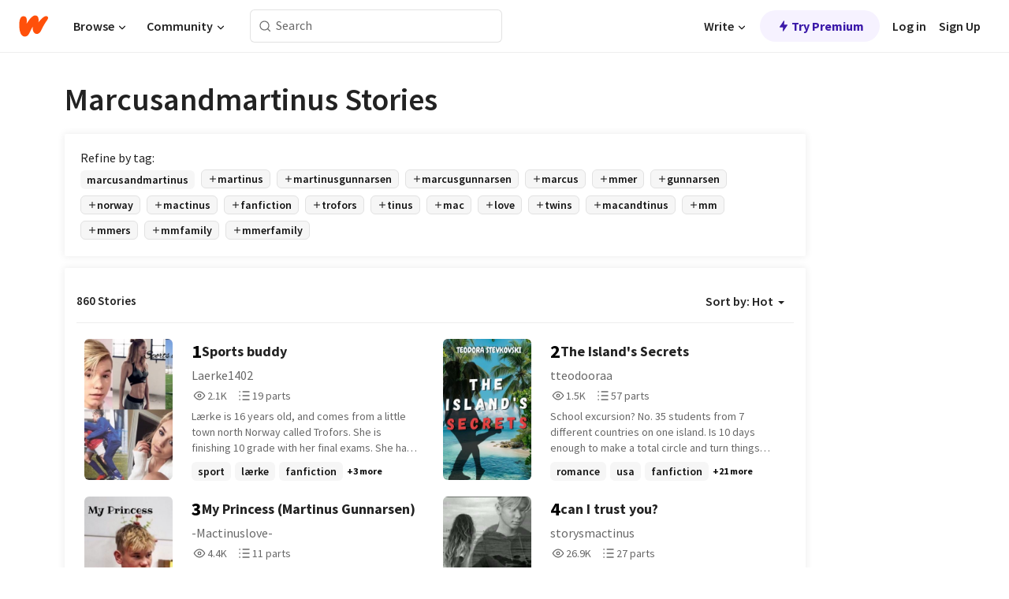

--- FILE ---
content_type: text/html; charset=utf-8
request_url: https://www.wattpad.com/stories/marcusandmartinus
body_size: 29397
content:
<!DOCTYPE html><html lang="en-US" dir="ltr"><head><meta charSet="utf-8"/><meta name="viewport" content="width=device-width,initial-scale=1"/><meta name="description" content="Read the most popular marcusandmartinus stories on Wattpad, the world&#x27;s largest social storytelling platform."/><meta name="robots" content="index,follow"/><meta property="fb:pages" content="127093020051"/><meta property="og:title" content="Popular in marcusandmartinus"/><meta property="og:url" content="https://www.wattpad.com/stories/marcusandmartinus/hot"/><meta property="og:description" content="Read the most popular marcusandmartinus stories on Wattpad, the world&#x27;s largest social storytelling platform."/><meta property="og:site_name" content="Wattpad"/><title>Marcusandmartinus Stories - Wattpad</title><script type="application/ld+json">{"@context":"http://schema.org","@type":"ItemList","itemListElement":[{"@context":"http://schema.org","@type":"ListItem","name":"Sports buddy","description":"Lærke is 16 years old, and comes from a little town north Norway called Trofors. She is finishing 10 grade with her final exams. She has a huge Olympic carrier in ahead of her, but does she change her mind when m she meet a special boy?","url":"https://www.wattpad.com/story/149131948-sports-buddy","position":1},{"@context":"http://schema.org","@type":"ListItem","name":"The Island's Secrets","description":"School excursion? No. 35 students from 7 different countries on one island. Is 10 days enough to make a total circle and turn things around or will it be necessary to add another 10? The island is full of surprises and curses. Do ancient things exist? Is the myth true? Or is that island just playing with our thoughts?","url":"https://www.wattpad.com/story/369093943-the-island%27s-secrets","position":2},{"@context":"http://schema.org","@type":"ListItem","name":"My Princess (Martinus Gunnarsen)","description":"You are the new girl in a small town called Trofors. You meet these two twin boys and you fall in love with one of them. Read and see where it all will go :)\n\n⚠️ Story contains bad language ⚠️","url":"https://www.wattpad.com/story/269408084-my-princess-martinus-gunnarsen","position":3},{"@context":"http://schema.org","@type":"ListItem","name":"can I trust you?","description":"I saw him few times or maybe realy often because his sister is my best friend. He never seem to notice me but actually he do. One day while she go away just for some minutes I saw who he is for realy and I don't want to see him ever again. Somehow we end up together but he is not like I thought he is. I was broken. But then I need go far away and there is his twin. I hope he isn't like him.","url":"https://www.wattpad.com/story/152029054-can-i-trust-you","position":4},{"@context":"http://schema.org","@type":"ListItem","name":"Nothing like you","description":"by Annie\n\\\\All right reserved ©","url":"https://www.wattpad.com/story/216728013-nothing-like-you","position":5},{"@context":"http://schema.org","@type":"ListItem","name":"Escape // Marcus and Martinus Story ❤️❤️","description":"Ever wanted to just get away? To leave all your worries and problems behind and just take a holiday? That's exactly what Sam did except this holiday didn't just get her away for a short time but changed her life completely.","url":"https://www.wattpad.com/story/156342302-escape-marcus-and-martinus-story-%E2%9D%A4%EF%B8%8F%E2%9D%A4%EF%B8%8F","position":6},{"@context":"http://schema.org","@type":"ListItem","name":"The triplets","description":"Y/N is an adopted girl who ran away from her abusive father. She has a bright future and a well thriving career. But what happend with her bio-family?  Why did they gave her up? And what will happen when she finds them? Who are they?\n\n\n\nMarcus and Martinus are well-know twins but what happens if they find out that they are actually triplets? Will they find their lost sibling ? And will they find out why their triplet is no longer in there life? Will they reunite?\n\nRead to find out!","url":"https://www.wattpad.com/story/403657370-the-triplets","position":7},{"@context":"http://schema.org","@type":"ListItem","name":"Everything what we can't feel ","description":"When Y/n moves with her mother and sister Sophie to the small Norwegian village of Trofors, she expects a new beginning. A new school. New people. New opportunities.\nWhat she doesn't expect are the Gunnarsen twins.\n\nMarcus, the charming footballer with a good heart.\nAnd Martinus-the bad boy. Unpredictable. Closed off. Dangerously attractive.\n\nAt school, their worlds collide. Marcus and Martinus are not only footballers, but also a famous pop duo. Y/n and Sophie dance, dream big, and try to find their place. While Nora, Marcus' girlfriend, and their sister Emma complicate everything, something that shouldn't have happened grows.\n\nLove clashes with secrets.\nAttraction becomes dangerous.\nAnd some feelings can't be stopped.\n\nIn a world full of violence, drama, and forbidden love, Y/n must choose:\ndoes she listen to her head...\nor to her heart, which has long been lost to the wrong twin?","url":"https://www.wattpad.com/story/406589767-everything-what-we-can%27t-feel","position":8},{"@context":"http://schema.org","@type":"ListItem","name":"Apocalypse of the Pretty - a Marcus and Martinus fanfiction","description":"What if you were sentenced to die? What would you do? If you where material to be exterminated and removed? Would you face your death, or fight? Would you run, and hide?\n\n'This would be my death sentence. After the Test I would be going to the Asylum, awaiting my death... Only the Pretty got to live.' \n- From the book\n\n\n'This story is freakin amazing and so unique!! I absolutely adore this story!!\n100/100 ?'\n- Psycho_fangirl44\n\n'write more please it's to good to end'\n- banannas2003\n\n'Oh please please PLEASE continue the story! You CANT leave me on a cliff hanger!'\n- imaginemandm\n\n^^me boosting my self confidence lol\n\nDISCONTINUED","url":"https://www.wattpad.com/story/87108546-apocalypse-of-the-pretty-a-marcus-and-martinus","position":9},{"@context":"http://schema.org","@type":"ListItem","name":"The distance says a lot","description":"DN er på ferie i Norge med sin familie. En dag møder hun så en pige. Denne pige er ikke bare en pige, men en helt særlig pige, som gør at  DN's liv ændre sig en del. \n\nLæs historien for at finde ud af mere:))","url":"https://www.wattpad.com/story/94676959-the-distance-says-a-lot","position":10},{"@context":"http://schema.org","@type":"ListItem","name":"Our own world...","description":"[TW: THIS STORY CONTAINS SELF HARM AND GENERALLY THINGS THAT COULD TRIGGER YOU]\n\nEverything seems to be fine again after a long time \nAfter a long time of trying not to give up on everything. Everything was ok till they found out.\nPast mistakes get revealed.\nTheir life changes again.\nLife hits different.\nIt all hurts \nThis is not a simple story, it's a story full of pain, passion and struggle \nWill they survive?\nWill everything get back to normal?\nHow will their story end..\nWill it be a happily ever after or  an eternity full of pain?\n\n\nThe content in this story is not totally mine \nI decided to write this story cuz I used to come up w ideas for this  with sb rly important for me but sadly we stopped \nIt was our unique thing,our own world... and I just wanted to make it alive again..\nAnyways\nHope you like ittt","url":"https://www.wattpad.com/story/267317971-our-own-world","position":11},{"@context":"http://schema.org","@type":"ListItem","name":"sixteen","description":"it all started as a simple comment and a follow but it grew to so much more.\n\n@blurryfandom","url":"https://www.wattpad.com/story/139488889-sixteen","position":12},{"@context":"http://schema.org","@type":"ListItem","name":"Together -Sequal to The New Girl","description":"Ellie and Martinus haven't seen each other in seven years. Ellie became the best AFLW player in the whole of Australia and Martinus became a worldwide pop star along with Marcus. What will happen when there two worlds collide after seven years?","url":"https://www.wattpad.com/story/131462297-together-sequal-to-the-new-girl","position":13},{"@context":"http://schema.org","@type":"ListItem","name":"lost (without you)","description":"[COMPLETED]\n\u0026quot;martinus' depression has been going worse lately. He doesnt admit it but I know he's not doing well. \nAt that point I should've know he needed help.\u0026quot;\n\nThe words kept swirling around me as I looked down the deep edge Martinus fragile body just fell down. \n\nI lost everything. my home. my other half. \n\ni lost him. he's dead","url":"https://www.wattpad.com/story/150595994-lost-without-you","position":14},{"@context":"http://schema.org","@type":"ListItem","name":"Fake Fan","description":"The worst day is when you walk in school and everyone is watching you... You don't know why. It's just another day like all the others... Did i do something wrong? I know i have not so much friends and I'm quiet but why they look at me like this... I walked to my locker and then... With red all over my locker.... FAKE FAN...","url":"https://www.wattpad.com/story/129256072-fake-fan","position":15},{"@context":"http://schema.org","@type":"ListItem","name":"100 Facts About Marcus\u0026Martinus ","description":"Hey Guys !! \nI will write here 100 Facts about Marcus\u0026Martinus \nHope you like it(please remark that I will write this story in english)","url":"https://www.wattpad.com/story/108418252-100-facts-about-marcus-martinus","position":16},{"@context":"http://schema.org","@type":"ListItem","name":"♡Marcus \u0026 Martinus♡ →Fakty 1) ▶🇨🇿🤗❤","description":"Fakty o M\u0026M 🤤♡\nSnad se vám budou líbit♡ (No to teda kurva budou!)","url":"https://www.wattpad.com/story/138293861-%E2%99%A1marcus-martinus%E2%99%A1-%E2%86%92fakty-1-%E2%96%B6%F0%9F%87%A8%F0%9F%87%BF%F0%9F%A4%97%E2%9D%A4","position":17},{"@context":"http://schema.org","@type":"ListItem","name":"Whom do I love? [Martinus Gunnarsen]","description":"Koho milujem? Andreu alebo Lucasa?","url":"https://www.wattpad.com/story/190246292-whom-do-i-love-martinus-gunnarsen","position":18},{"@context":"http://schema.org","@type":"ListItem","name":"Marcus and Martinus, Max and Harvey - wyobrażenia","description":"Witajcie! Przedstawiam Wam krótkie lub dłuższe wyobrażenia o Marcusie, Martinusie, Maxie lub Harvey'm. Będziecie mogli tu przeczytać zarówno rozczulające momenty, jak i przepełnione nienawiścią.\nRobię także rozdziały \u0026quot;na zamówienie\u0026quot;. Szczegóły w części \u0026quot;Wstęp\u0026quot;.","url":"https://www.wattpad.com/story/150363545-marcus-and-martinus-max-and-harvey-wyobra%C5%BCenia","position":19},{"@context":"http://schema.org","@type":"ListItem","name":"Golden pack trouble","description":"Sienna Labrica, only daughter of the alpha and Luna from the golden pack. She hasn't really seen or heard anything else then becoming the next Luna. Her parents want her to marry Jacob Elior, the son of the Alpha and Luna from the blue sky pack. She doesn't want to get married with someone she doesn't know, but she has to...","url":"https://www.wattpad.com/story/239321818-golden-pack-trouble","position":20}],"numberOfItems":860,"description":"The Top 1000: Best marcusandmartinus Stories","mainEntityOfPage":{"@type":"CollectionPage","@id":"https://www.wattpad.com/stories/marcusandmartinus/hot"},"name":"Popular in marcusandmartinus","url":"https://www.wattpad.com/stories/marcusandmartinus/hot","itemListOrder":"Ascending","disambiguatingDescription":"Read the most popular marcusandmartinus stories on Wattpad, the world's largest social storytelling platform."}</script><link rel="stylesheet" href="/wp-web-assets/build/css-bundle-XRWA6G57.css"/><link rel="preload" as="font" href="/wp-web-assets/fonts/Source_Sans_Pro/SourceSansPro-Regular.ttf" crossorigin="anonymous"/><link rel="preload" as="font" href="/wp-web-assets/fonts/Source_Sans_Pro/SourceSansPro-SemiBold.ttf" crossorigin="anonymous"/><link rel="stylesheet" href="/wp-web-assets/build/_assets/fonts-XNHMJ6ZM.css"/><link rel="stylesheet" href="/wp-web-assets/build/_assets/tokens-2GVK43A7.css"/><link rel="stylesheet" href="/wp-web-assets/build/_assets/main-DSV46NGO.css"/><link rel="stylesheet" href="/wp-web-assets/build/_assets/react-tooltip-HIHMAPNF.css"/><link rel="stylesheet" href="/wp-web-assets/build/_assets/splide.min-AQNS3YPQ.css"/><script type="text/javascript">window.dataLayer=[];</script><script>window.wattpad={"userCountryCode":"US","testGroups":{"SPECIAL_AD_EXEMPT":false,"USE_IMAGE_MOD":false,"GDPR_ADS_EXPERIENCE":false,"USE_33ACROSS":false,"EXCLUDE_PREBID_PARTNERS":false,"DELAY_ADS":false,"PREBID_BETA":false,"USE_KEVEL":true,"USE_AFP":true,"ADS_IN_WATTPAD_ORIGINALS":true,"IS_IN_MATURE_GATING":false,"IS_SERIES_REDESIGN":true,"IS_FREE_ORIGINALS_EXPERIMENT":true,"IS_WATTYS_SHORTLIST":false,"IS_WRITER_STORY_NEW_MIGRATION":false,"USE_ADS_ELIGIBILITY":true,"IS_PROMOTED_READING_LIST":false,"IS_NEW_UPDATES_PAGE":false,"IS_IN_CHECK_ADS_READINESS":false,"IS_SOCIAL_FEED":false,"IS_STORY_PAGE_REDESIGN":false},"currentUser":null,"deviceType":"desktop","revision":"7576f6ad40e750c02302ecfc3f1cca67fc416156","categoryList":{"0":"genre-uncategorized","1":"genre-teen-fiction","2":"genre-poetry","3":"genre-fantasy","4":"genre-romance","5":"genre-science-fiction","6":"genre-fanfiction","7":"genre-humor","8":"genre-mystery-thriller","9":"genre-horror","10":"genre-classics","11":"genre-adventure","12":"genre-paranormal","13":"genre-spiritual","14":"genre-action","16":"genre-non-fiction","17":"genre-short-stories","18":"genre-vampire","19":"genre-random","21":"genre-general-fiction","22":"genre-werewolf","23":"genre-historical-fiction","24":"genre-chick-lit"},"isWpWeb":true,"afpConfig":{"hostAccountId":"pub-9506570645588245"},"canvaApiKey":"gpJZaH8RjnukEBMR5tYrmnsY"}</script><script src="https://accounts.google.com/gsi/client" async="" defer=""></script></head><body class="theme-6"><noscript><iframe src="//www.googletagmanager.com/ns.html?id=GTM-WD9JLB" height="0" width="0" style="display:none;visibility:hidden" title="Needed for jsx-Ally complaint" aria-hidden="true"></iframe></noscript><div id="g_id_onload" data-client_id="819350800788-s42oc45ge5shd8hkimbj2broh7l6j7h6.apps.googleusercontent.com" data-login_uri="https://www.wattpad.com/auth/google-auth?nextUrl=%2Fstories%2Fmarcusandmartinus" data-is_one_tap="true" data-cancel_on_tap_outside="false" data-use_fedcm_for_prompt="true"></div><div><header class="_07XRA oUExN"><nav class="gMmKF"><ul class="sGq-H"><li class="Gzeg3"><a class="zIi3k" href="https://www.wattpad.com" title="Wattpad Home" aria-label="Home"><img class="At9TR" src="/wp-web-assets/images/wattpad-logo.svg" alt="Wattpad Logo" data-testid="wp-logo-orange"/></a></li><li class="NkmE9 jDGZF"><div id="discover-dropdown" class="avnzx false KE7WT" data-testid="discover-dropdown"><button class="DMdhq OCdPW">Browse<img class="S1mMa" src="/wp-web-assets/images/wp-chevron-down.svg" alt="" data-testid="wp_chevron_down"/></button></div></li><li class="NkmE9"><div id="community-dropdown" class="avnzx false KE7WT" data-testid="community-dropdown"><button class="DMdhq OCdPW">Community<img class="S1mMa" src="/wp-web-assets/images/wp-chevron-down.svg" alt="" data-testid="wp_chevron_down"/></button></div></li></ul></nav><div class="lXfdp gMmKF"><div class="wDLq1"><form class="VOZUu" action="/getmobile" method="post" role="search" name="search"><button class="_8r2SK U-dRJ" type="submit" aria-label="Search"><svg xmlns="http://www.w3.org/2000/svg" width="15" height="15" viewBox="0 0 15 15" fill="none"><path fill-rule="evenodd" clip-rule="evenodd" d="M1.5999 6.49844C1.5999 3.79224 3.79371 1.59844 6.4999 1.59844C9.2061 1.59844 11.3999 3.79224 11.3999 6.49844C11.3999 9.20463 9.2061 11.3984 6.4999 11.3984C3.79371 11.3984 1.5999 9.20463 1.5999 6.49844ZM6.4999 0.398438C3.13097 0.398438 0.399902 3.1295 0.399902 6.49844C0.399902 9.86737 3.13097 12.5984 6.4999 12.5984C7.99441 12.5984 9.36338 12.061 10.4241 11.1688C10.4515 11.2618 10.5019 11.3494 10.5752 11.4227L13.0501 13.8976C13.2844 14.1319 13.6643 14.1319 13.8986 13.8976C14.133 13.6633 14.133 13.2834 13.8986 13.0491L11.4238 10.5742C11.3504 10.5008 11.2629 10.4505 11.1699 10.423C12.0623 9.36227 12.5999 7.99313 12.5999 6.49844C12.5999 3.1295 9.86884 0.398438 6.4999 0.398438Z" fill="#121212" fill-opacity="0.64"></path></svg></button><input class="_6Hiiv" type="text" placeholder="Search" name="query" autoComplete="off"/></form></div></div><div class="ZFD-B gMmKF"><ul class="sGq-H"><li class="NkmE9 oAArJ"><div id="writer-opportunities-dropdown" class="avnzx false KE7WT" data-testid="writer-opportunities-dropdown"><button class="DMdhq OCdPW">Write<img class="S1mMa" src="/wp-web-assets/images/wp-chevron-down.svg" alt="" data-testid="wp_chevron_down"/></button></div></li><li class="oAArJ"><button class="_5FXgC"><span class="ahwLl"><svg xmlns="http://www.w3.org/2000/svg" width="20" height="20" viewBox="0 0 20 20" fill="none"><path d="M9.38562 11.778L8.95363 16.0545C8.89557 16.6292 9.64434 16.8996 9.96699 16.4205L14.9043 9.08896C15.1528 8.72003 14.8884 8.2233 14.4436 8.2233H10.6144L11.0464 3.94683C11.1044 3.37214 10.3557 3.10166 10.033 3.58077L5.09567 10.9123C4.84721 11.2813 5.11159 11.778 5.55639 11.778H9.38562Z" fill="var(--ds-base-2-60)"></path></svg></span>Try Premium</button></li></ul><div class="YJeR-"><ul class="At9TR sGq-H"><li class="T7-fP NkmE9"><button class="Rer7C transparent-button iUT2X">Log in</button></li><li class="NkmE9"><button class="Rer7C transparent-button iUT2X">Sign Up</button></li></ul><a href="https://www.wattpad.com/login" rel="noopener noreferrer" class="ab56F"><button class="undefined "><svg width="16" height="16" viewBox="0 0 24 24" fill="none" stroke="#6f6f6f" stroke-width="2" aria-hidden="true" stroke-linecap="round" stroke-linejoin="round"><path d="M20 21v-2a4 4 0 0 0-4-4H8a4 4 0 0 0-4 4v2"></path><circle cx="12" cy="7" r="4"></circle></svg></button></a></div></div><nav data-testid="mobile-header" class="LGHtv"><div class="LMr2z"><a class="_6tefj" href="https://www.wattpad.com" aria-label="Home"><img class="zIi3k" width="32" height="25" src="/wp-web-assets/images/wattpad-logo.svg" alt="Wattpad Logo" data-testid="logo"/></a><a class="_6tefj" href="https://www.wattpad.com/search" data-testid="search" aria-label="Search"><img src="/wp-web-assets/images/wp-search.svg" alt=""/></a></div></nav></header></div><div class="_4eQHP"><div class="YWvSv"><div class="_8rIHD h9fFM"><h1>Marcusandmartinus Stories</h1></div><div><div class="q1nk0 wrsj0"><div class="BHKGM">Refine by tag:</div><div class="aVlTH wrsj0"><div class="yl-VP okGI7" data-testid="tag-carousel"><div class="no-text-decoration-on-focus no-text-decoration-on-hover XZbAz pill__pziVI light-variant__fymht default-size__BJ5Po default-accent__YcamO square-shape__V66Yy clickable__llABU gap-for-default-pill__d6nVx" href=""><span class="typography-label-small-semi">marcusandmartinus</span></div><div class="no-text-decoration-on-focus no-text-decoration-on-hover XZbAz pill__pziVI outlined-variant__W8rtc default-size__BJ5Po default-accent__YcamO square-shape__V66Yy clickable__llABU gap-for-default-pill__d6nVx" href=""><span class="icon__WYtJ8"><svg width="12" height="12" fill="none" xmlns="http://www.w3.org/2000/svg" viewBox="0 0 24 24" role="img" aria-labelledby="" aria-hidden="false"><title id="">WpAdd</title><path d="M11 11V5a1 1 0 1 1 2 0v6h6a1 1 0 1 1 0 2h-6v6a1 1 0 1 1-2 0v-6H5a1 1 0 1 1 0-2h6Z" fill="#121212"></path></svg></span><span class="typography-label-small-semi">martinus</span></div><div class="no-text-decoration-on-focus no-text-decoration-on-hover XZbAz pill__pziVI outlined-variant__W8rtc default-size__BJ5Po default-accent__YcamO square-shape__V66Yy clickable__llABU gap-for-default-pill__d6nVx" href=""><span class="icon__WYtJ8"><svg width="12" height="12" fill="none" xmlns="http://www.w3.org/2000/svg" viewBox="0 0 24 24" role="img" aria-labelledby="" aria-hidden="false"><title id="">WpAdd</title><path d="M11 11V5a1 1 0 1 1 2 0v6h6a1 1 0 1 1 0 2h-6v6a1 1 0 1 1-2 0v-6H5a1 1 0 1 1 0-2h6Z" fill="#121212"></path></svg></span><span class="typography-label-small-semi">martinusgunnarsen</span></div><div class="no-text-decoration-on-focus no-text-decoration-on-hover XZbAz pill__pziVI outlined-variant__W8rtc default-size__BJ5Po default-accent__YcamO square-shape__V66Yy clickable__llABU gap-for-default-pill__d6nVx" href=""><span class="icon__WYtJ8"><svg width="12" height="12" fill="none" xmlns="http://www.w3.org/2000/svg" viewBox="0 0 24 24" role="img" aria-labelledby="" aria-hidden="false"><title id="">WpAdd</title><path d="M11 11V5a1 1 0 1 1 2 0v6h6a1 1 0 1 1 0 2h-6v6a1 1 0 1 1-2 0v-6H5a1 1 0 1 1 0-2h6Z" fill="#121212"></path></svg></span><span class="typography-label-small-semi">marcusgunnarsen</span></div><div class="no-text-decoration-on-focus no-text-decoration-on-hover XZbAz pill__pziVI outlined-variant__W8rtc default-size__BJ5Po default-accent__YcamO square-shape__V66Yy clickable__llABU gap-for-default-pill__d6nVx" href=""><span class="icon__WYtJ8"><svg width="12" height="12" fill="none" xmlns="http://www.w3.org/2000/svg" viewBox="0 0 24 24" role="img" aria-labelledby="" aria-hidden="false"><title id="">WpAdd</title><path d="M11 11V5a1 1 0 1 1 2 0v6h6a1 1 0 1 1 0 2h-6v6a1 1 0 1 1-2 0v-6H5a1 1 0 1 1 0-2h6Z" fill="#121212"></path></svg></span><span class="typography-label-small-semi">marcus</span></div><div class="no-text-decoration-on-focus no-text-decoration-on-hover XZbAz pill__pziVI outlined-variant__W8rtc default-size__BJ5Po default-accent__YcamO square-shape__V66Yy clickable__llABU gap-for-default-pill__d6nVx" href=""><span class="icon__WYtJ8"><svg width="12" height="12" fill="none" xmlns="http://www.w3.org/2000/svg" viewBox="0 0 24 24" role="img" aria-labelledby="" aria-hidden="false"><title id="">WpAdd</title><path d="M11 11V5a1 1 0 1 1 2 0v6h6a1 1 0 1 1 0 2h-6v6a1 1 0 1 1-2 0v-6H5a1 1 0 1 1 0-2h6Z" fill="#121212"></path></svg></span><span class="typography-label-small-semi">mmer</span></div><div class="no-text-decoration-on-focus no-text-decoration-on-hover XZbAz pill__pziVI outlined-variant__W8rtc default-size__BJ5Po default-accent__YcamO square-shape__V66Yy clickable__llABU gap-for-default-pill__d6nVx" href=""><span class="icon__WYtJ8"><svg width="12" height="12" fill="none" xmlns="http://www.w3.org/2000/svg" viewBox="0 0 24 24" role="img" aria-labelledby="" aria-hidden="false"><title id="">WpAdd</title><path d="M11 11V5a1 1 0 1 1 2 0v6h6a1 1 0 1 1 0 2h-6v6a1 1 0 1 1-2 0v-6H5a1 1 0 1 1 0-2h6Z" fill="#121212"></path></svg></span><span class="typography-label-small-semi">gunnarsen</span></div><div class="no-text-decoration-on-focus no-text-decoration-on-hover XZbAz pill__pziVI outlined-variant__W8rtc default-size__BJ5Po default-accent__YcamO square-shape__V66Yy clickable__llABU gap-for-default-pill__d6nVx" href=""><span class="icon__WYtJ8"><svg width="12" height="12" fill="none" xmlns="http://www.w3.org/2000/svg" viewBox="0 0 24 24" role="img" aria-labelledby="" aria-hidden="false"><title id="">WpAdd</title><path d="M11 11V5a1 1 0 1 1 2 0v6h6a1 1 0 1 1 0 2h-6v6a1 1 0 1 1-2 0v-6H5a1 1 0 1 1 0-2h6Z" fill="#121212"></path></svg></span><span class="typography-label-small-semi">norway</span></div><div class="no-text-decoration-on-focus no-text-decoration-on-hover XZbAz pill__pziVI outlined-variant__W8rtc default-size__BJ5Po default-accent__YcamO square-shape__V66Yy clickable__llABU gap-for-default-pill__d6nVx" href=""><span class="icon__WYtJ8"><svg width="12" height="12" fill="none" xmlns="http://www.w3.org/2000/svg" viewBox="0 0 24 24" role="img" aria-labelledby="" aria-hidden="false"><title id="">WpAdd</title><path d="M11 11V5a1 1 0 1 1 2 0v6h6a1 1 0 1 1 0 2h-6v6a1 1 0 1 1-2 0v-6H5a1 1 0 1 1 0-2h6Z" fill="#121212"></path></svg></span><span class="typography-label-small-semi">mactinus</span></div><div class="no-text-decoration-on-focus no-text-decoration-on-hover XZbAz pill__pziVI outlined-variant__W8rtc default-size__BJ5Po default-accent__YcamO square-shape__V66Yy clickable__llABU gap-for-default-pill__d6nVx" href=""><span class="icon__WYtJ8"><svg width="12" height="12" fill="none" xmlns="http://www.w3.org/2000/svg" viewBox="0 0 24 24" role="img" aria-labelledby="" aria-hidden="false"><title id="">WpAdd</title><path d="M11 11V5a1 1 0 1 1 2 0v6h6a1 1 0 1 1 0 2h-6v6a1 1 0 1 1-2 0v-6H5a1 1 0 1 1 0-2h6Z" fill="#121212"></path></svg></span><span class="typography-label-small-semi">fanfiction</span></div><div class="no-text-decoration-on-focus no-text-decoration-on-hover XZbAz pill__pziVI outlined-variant__W8rtc default-size__BJ5Po default-accent__YcamO square-shape__V66Yy clickable__llABU gap-for-default-pill__d6nVx" href=""><span class="icon__WYtJ8"><svg width="12" height="12" fill="none" xmlns="http://www.w3.org/2000/svg" viewBox="0 0 24 24" role="img" aria-labelledby="" aria-hidden="false"><title id="">WpAdd</title><path d="M11 11V5a1 1 0 1 1 2 0v6h6a1 1 0 1 1 0 2h-6v6a1 1 0 1 1-2 0v-6H5a1 1 0 1 1 0-2h6Z" fill="#121212"></path></svg></span><span class="typography-label-small-semi">trofors</span></div><div class="no-text-decoration-on-focus no-text-decoration-on-hover XZbAz pill__pziVI outlined-variant__W8rtc default-size__BJ5Po default-accent__YcamO square-shape__V66Yy clickable__llABU gap-for-default-pill__d6nVx" href=""><span class="icon__WYtJ8"><svg width="12" height="12" fill="none" xmlns="http://www.w3.org/2000/svg" viewBox="0 0 24 24" role="img" aria-labelledby="" aria-hidden="false"><title id="">WpAdd</title><path d="M11 11V5a1 1 0 1 1 2 0v6h6a1 1 0 1 1 0 2h-6v6a1 1 0 1 1-2 0v-6H5a1 1 0 1 1 0-2h6Z" fill="#121212"></path></svg></span><span class="typography-label-small-semi">tinus</span></div><div class="no-text-decoration-on-focus no-text-decoration-on-hover XZbAz pill__pziVI outlined-variant__W8rtc default-size__BJ5Po default-accent__YcamO square-shape__V66Yy clickable__llABU gap-for-default-pill__d6nVx" href=""><span class="icon__WYtJ8"><svg width="12" height="12" fill="none" xmlns="http://www.w3.org/2000/svg" viewBox="0 0 24 24" role="img" aria-labelledby="" aria-hidden="false"><title id="">WpAdd</title><path d="M11 11V5a1 1 0 1 1 2 0v6h6a1 1 0 1 1 0 2h-6v6a1 1 0 1 1-2 0v-6H5a1 1 0 1 1 0-2h6Z" fill="#121212"></path></svg></span><span class="typography-label-small-semi">mac</span></div><div class="no-text-decoration-on-focus no-text-decoration-on-hover XZbAz pill__pziVI outlined-variant__W8rtc default-size__BJ5Po default-accent__YcamO square-shape__V66Yy clickable__llABU gap-for-default-pill__d6nVx" href=""><span class="icon__WYtJ8"><svg width="12" height="12" fill="none" xmlns="http://www.w3.org/2000/svg" viewBox="0 0 24 24" role="img" aria-labelledby="" aria-hidden="false"><title id="">WpAdd</title><path d="M11 11V5a1 1 0 1 1 2 0v6h6a1 1 0 1 1 0 2h-6v6a1 1 0 1 1-2 0v-6H5a1 1 0 1 1 0-2h6Z" fill="#121212"></path></svg></span><span class="typography-label-small-semi">love</span></div><div class="no-text-decoration-on-focus no-text-decoration-on-hover XZbAz pill__pziVI outlined-variant__W8rtc default-size__BJ5Po default-accent__YcamO square-shape__V66Yy clickable__llABU gap-for-default-pill__d6nVx" href=""><span class="icon__WYtJ8"><svg width="12" height="12" fill="none" xmlns="http://www.w3.org/2000/svg" viewBox="0 0 24 24" role="img" aria-labelledby="" aria-hidden="false"><title id="">WpAdd</title><path d="M11 11V5a1 1 0 1 1 2 0v6h6a1 1 0 1 1 0 2h-6v6a1 1 0 1 1-2 0v-6H5a1 1 0 1 1 0-2h6Z" fill="#121212"></path></svg></span><span class="typography-label-small-semi">twins</span></div><div class="no-text-decoration-on-focus no-text-decoration-on-hover XZbAz pill__pziVI outlined-variant__W8rtc default-size__BJ5Po default-accent__YcamO square-shape__V66Yy clickable__llABU gap-for-default-pill__d6nVx" href=""><span class="icon__WYtJ8"><svg width="12" height="12" fill="none" xmlns="http://www.w3.org/2000/svg" viewBox="0 0 24 24" role="img" aria-labelledby="" aria-hidden="false"><title id="">WpAdd</title><path d="M11 11V5a1 1 0 1 1 2 0v6h6a1 1 0 1 1 0 2h-6v6a1 1 0 1 1-2 0v-6H5a1 1 0 1 1 0-2h6Z" fill="#121212"></path></svg></span><span class="typography-label-small-semi">macandtinus</span></div><div class="no-text-decoration-on-focus no-text-decoration-on-hover XZbAz pill__pziVI outlined-variant__W8rtc default-size__BJ5Po default-accent__YcamO square-shape__V66Yy clickable__llABU gap-for-default-pill__d6nVx" href=""><span class="icon__WYtJ8"><svg width="12" height="12" fill="none" xmlns="http://www.w3.org/2000/svg" viewBox="0 0 24 24" role="img" aria-labelledby="" aria-hidden="false"><title id="">WpAdd</title><path d="M11 11V5a1 1 0 1 1 2 0v6h6a1 1 0 1 1 0 2h-6v6a1 1 0 1 1-2 0v-6H5a1 1 0 1 1 0-2h6Z" fill="#121212"></path></svg></span><span class="typography-label-small-semi">mm</span></div><div class="no-text-decoration-on-focus no-text-decoration-on-hover XZbAz pill__pziVI outlined-variant__W8rtc default-size__BJ5Po default-accent__YcamO square-shape__V66Yy clickable__llABU gap-for-default-pill__d6nVx" href=""><span class="icon__WYtJ8"><svg width="12" height="12" fill="none" xmlns="http://www.w3.org/2000/svg" viewBox="0 0 24 24" role="img" aria-labelledby="" aria-hidden="false"><title id="">WpAdd</title><path d="M11 11V5a1 1 0 1 1 2 0v6h6a1 1 0 1 1 0 2h-6v6a1 1 0 1 1-2 0v-6H5a1 1 0 1 1 0-2h6Z" fill="#121212"></path></svg></span><span class="typography-label-small-semi">mmers</span></div><div class="no-text-decoration-on-focus no-text-decoration-on-hover XZbAz pill__pziVI outlined-variant__W8rtc default-size__BJ5Po default-accent__YcamO square-shape__V66Yy clickable__llABU gap-for-default-pill__d6nVx" href=""><span class="icon__WYtJ8"><svg width="12" height="12" fill="none" xmlns="http://www.w3.org/2000/svg" viewBox="0 0 24 24" role="img" aria-labelledby="" aria-hidden="false"><title id="">WpAdd</title><path d="M11 11V5a1 1 0 1 1 2 0v6h6a1 1 0 1 1 0 2h-6v6a1 1 0 1 1-2 0v-6H5a1 1 0 1 1 0-2h6Z" fill="#121212"></path></svg></span><span class="typography-label-small-semi">mmfamily</span></div><div class="no-text-decoration-on-focus no-text-decoration-on-hover XZbAz pill__pziVI outlined-variant__W8rtc default-size__BJ5Po default-accent__YcamO square-shape__V66Yy clickable__llABU gap-for-default-pill__d6nVx" href=""><span class="icon__WYtJ8"><svg width="12" height="12" fill="none" xmlns="http://www.w3.org/2000/svg" viewBox="0 0 24 24" role="img" aria-labelledby="" aria-hidden="false"><title id="">WpAdd</title><path d="M11 11V5a1 1 0 1 1 2 0v6h6a1 1 0 1 1 0 2h-6v6a1 1 0 1 1-2 0v-6H5a1 1 0 1 1 0-2h6Z" fill="#121212"></path></svg></span><span class="typography-label-small-semi">mmerfamily</span></div></div></div></div><div><div class="CEEJt Kn30N"><div class="yl-VP okGI7" data-testid="tag-carousel"><div class="no-text-decoration-on-focus no-text-decoration-on-hover XZbAz pill__pziVI light-variant__fymht default-size__BJ5Po default-accent__YcamO square-shape__V66Yy clickable__llABU gap-for-default-pill__d6nVx" href=""><span class="typography-label-small-semi">marcusandmartinus</span></div><div class="no-text-decoration-on-focus no-text-decoration-on-hover XZbAz pill__pziVI outlined-variant__W8rtc default-size__BJ5Po default-accent__YcamO square-shape__V66Yy clickable__llABU gap-for-default-pill__d6nVx" href=""><span class="icon__WYtJ8"><svg width="12" height="12" fill="none" xmlns="http://www.w3.org/2000/svg" viewBox="0 0 24 24" role="img" aria-labelledby="" aria-hidden="false"><title id="">WpAdd</title><path d="M11 11V5a1 1 0 1 1 2 0v6h6a1 1 0 1 1 0 2h-6v6a1 1 0 1 1-2 0v-6H5a1 1 0 1 1 0-2h6Z" fill="#121212"></path></svg></span><span class="typography-label-small-semi">martinus</span></div><div class="no-text-decoration-on-focus no-text-decoration-on-hover XZbAz pill__pziVI outlined-variant__W8rtc default-size__BJ5Po default-accent__YcamO square-shape__V66Yy clickable__llABU gap-for-default-pill__d6nVx" href=""><span class="icon__WYtJ8"><svg width="12" height="12" fill="none" xmlns="http://www.w3.org/2000/svg" viewBox="0 0 24 24" role="img" aria-labelledby="" aria-hidden="false"><title id="">WpAdd</title><path d="M11 11V5a1 1 0 1 1 2 0v6h6a1 1 0 1 1 0 2h-6v6a1 1 0 1 1-2 0v-6H5a1 1 0 1 1 0-2h6Z" fill="#121212"></path></svg></span><span class="typography-label-small-semi">martinusgunnarsen</span></div><div class="no-text-decoration-on-focus no-text-decoration-on-hover XZbAz pill__pziVI outlined-variant__W8rtc default-size__BJ5Po default-accent__YcamO square-shape__V66Yy clickable__llABU gap-for-default-pill__d6nVx" href=""><span class="icon__WYtJ8"><svg width="12" height="12" fill="none" xmlns="http://www.w3.org/2000/svg" viewBox="0 0 24 24" role="img" aria-labelledby="" aria-hidden="false"><title id="">WpAdd</title><path d="M11 11V5a1 1 0 1 1 2 0v6h6a1 1 0 1 1 0 2h-6v6a1 1 0 1 1-2 0v-6H5a1 1 0 1 1 0-2h6Z" fill="#121212"></path></svg></span><span class="typography-label-small-semi">marcusgunnarsen</span></div><div class="no-text-decoration-on-focus no-text-decoration-on-hover XZbAz pill__pziVI outlined-variant__W8rtc default-size__BJ5Po default-accent__YcamO square-shape__V66Yy clickable__llABU gap-for-default-pill__d6nVx" href=""><span class="icon__WYtJ8"><svg width="12" height="12" fill="none" xmlns="http://www.w3.org/2000/svg" viewBox="0 0 24 24" role="img" aria-labelledby="" aria-hidden="false"><title id="">WpAdd</title><path d="M11 11V5a1 1 0 1 1 2 0v6h6a1 1 0 1 1 0 2h-6v6a1 1 0 1 1-2 0v-6H5a1 1 0 1 1 0-2h6Z" fill="#121212"></path></svg></span><span class="typography-label-small-semi">marcus</span></div><div class="no-text-decoration-on-focus no-text-decoration-on-hover XZbAz pill__pziVI outlined-variant__W8rtc default-size__BJ5Po default-accent__YcamO square-shape__V66Yy clickable__llABU gap-for-default-pill__d6nVx" href=""><span class="icon__WYtJ8"><svg width="12" height="12" fill="none" xmlns="http://www.w3.org/2000/svg" viewBox="0 0 24 24" role="img" aria-labelledby="" aria-hidden="false"><title id="">WpAdd</title><path d="M11 11V5a1 1 0 1 1 2 0v6h6a1 1 0 1 1 0 2h-6v6a1 1 0 1 1-2 0v-6H5a1 1 0 1 1 0-2h6Z" fill="#121212"></path></svg></span><span class="typography-label-small-semi">mmer</span></div><div class="no-text-decoration-on-focus no-text-decoration-on-hover XZbAz pill__pziVI outlined-variant__W8rtc default-size__BJ5Po default-accent__YcamO square-shape__V66Yy clickable__llABU gap-for-default-pill__d6nVx" href=""><span class="icon__WYtJ8"><svg width="12" height="12" fill="none" xmlns="http://www.w3.org/2000/svg" viewBox="0 0 24 24" role="img" aria-labelledby="" aria-hidden="false"><title id="">WpAdd</title><path d="M11 11V5a1 1 0 1 1 2 0v6h6a1 1 0 1 1 0 2h-6v6a1 1 0 1 1-2 0v-6H5a1 1 0 1 1 0-2h6Z" fill="#121212"></path></svg></span><span class="typography-label-small-semi">gunnarsen</span></div><div class="no-text-decoration-on-focus no-text-decoration-on-hover XZbAz pill__pziVI outlined-variant__W8rtc default-size__BJ5Po default-accent__YcamO square-shape__V66Yy clickable__llABU gap-for-default-pill__d6nVx" href=""><span class="icon__WYtJ8"><svg width="12" height="12" fill="none" xmlns="http://www.w3.org/2000/svg" viewBox="0 0 24 24" role="img" aria-labelledby="" aria-hidden="false"><title id="">WpAdd</title><path d="M11 11V5a1 1 0 1 1 2 0v6h6a1 1 0 1 1 0 2h-6v6a1 1 0 1 1-2 0v-6H5a1 1 0 1 1 0-2h6Z" fill="#121212"></path></svg></span><span class="typography-label-small-semi">norway</span></div><div class="no-text-decoration-on-focus no-text-decoration-on-hover XZbAz pill__pziVI outlined-variant__W8rtc default-size__BJ5Po default-accent__YcamO square-shape__V66Yy clickable__llABU gap-for-default-pill__d6nVx" href=""><span class="icon__WYtJ8"><svg width="12" height="12" fill="none" xmlns="http://www.w3.org/2000/svg" viewBox="0 0 24 24" role="img" aria-labelledby="" aria-hidden="false"><title id="">WpAdd</title><path d="M11 11V5a1 1 0 1 1 2 0v6h6a1 1 0 1 1 0 2h-6v6a1 1 0 1 1-2 0v-6H5a1 1 0 1 1 0-2h6Z" fill="#121212"></path></svg></span><span class="typography-label-small-semi">mactinus</span></div><div class="no-text-decoration-on-focus no-text-decoration-on-hover XZbAz pill__pziVI outlined-variant__W8rtc default-size__BJ5Po default-accent__YcamO square-shape__V66Yy clickable__llABU gap-for-default-pill__d6nVx" href=""><span class="icon__WYtJ8"><svg width="12" height="12" fill="none" xmlns="http://www.w3.org/2000/svg" viewBox="0 0 24 24" role="img" aria-labelledby="" aria-hidden="false"><title id="">WpAdd</title><path d="M11 11V5a1 1 0 1 1 2 0v6h6a1 1 0 1 1 0 2h-6v6a1 1 0 1 1-2 0v-6H5a1 1 0 1 1 0-2h6Z" fill="#121212"></path></svg></span><span class="typography-label-small-semi">fanfiction</span></div><div class="no-text-decoration-on-focus no-text-decoration-on-hover XZbAz pill__pziVI outlined-variant__W8rtc default-size__BJ5Po default-accent__YcamO square-shape__V66Yy clickable__llABU gap-for-default-pill__d6nVx" href=""><span class="icon__WYtJ8"><svg width="12" height="12" fill="none" xmlns="http://www.w3.org/2000/svg" viewBox="0 0 24 24" role="img" aria-labelledby="" aria-hidden="false"><title id="">WpAdd</title><path d="M11 11V5a1 1 0 1 1 2 0v6h6a1 1 0 1 1 0 2h-6v6a1 1 0 1 1-2 0v-6H5a1 1 0 1 1 0-2h6Z" fill="#121212"></path></svg></span><span class="typography-label-small-semi">trofors</span></div><div class="no-text-decoration-on-focus no-text-decoration-on-hover XZbAz pill__pziVI outlined-variant__W8rtc default-size__BJ5Po default-accent__YcamO square-shape__V66Yy clickable__llABU gap-for-default-pill__d6nVx" href=""><span class="icon__WYtJ8"><svg width="12" height="12" fill="none" xmlns="http://www.w3.org/2000/svg" viewBox="0 0 24 24" role="img" aria-labelledby="" aria-hidden="false"><title id="">WpAdd</title><path d="M11 11V5a1 1 0 1 1 2 0v6h6a1 1 0 1 1 0 2h-6v6a1 1 0 1 1-2 0v-6H5a1 1 0 1 1 0-2h6Z" fill="#121212"></path></svg></span><span class="typography-label-small-semi">tinus</span></div><div class="no-text-decoration-on-focus no-text-decoration-on-hover XZbAz pill__pziVI outlined-variant__W8rtc default-size__BJ5Po default-accent__YcamO square-shape__V66Yy clickable__llABU gap-for-default-pill__d6nVx" href=""><span class="icon__WYtJ8"><svg width="12" height="12" fill="none" xmlns="http://www.w3.org/2000/svg" viewBox="0 0 24 24" role="img" aria-labelledby="" aria-hidden="false"><title id="">WpAdd</title><path d="M11 11V5a1 1 0 1 1 2 0v6h6a1 1 0 1 1 0 2h-6v6a1 1 0 1 1-2 0v-6H5a1 1 0 1 1 0-2h6Z" fill="#121212"></path></svg></span><span class="typography-label-small-semi">mac</span></div><div class="no-text-decoration-on-focus no-text-decoration-on-hover XZbAz pill__pziVI outlined-variant__W8rtc default-size__BJ5Po default-accent__YcamO square-shape__V66Yy clickable__llABU gap-for-default-pill__d6nVx" href=""><span class="icon__WYtJ8"><svg width="12" height="12" fill="none" xmlns="http://www.w3.org/2000/svg" viewBox="0 0 24 24" role="img" aria-labelledby="" aria-hidden="false"><title id="">WpAdd</title><path d="M11 11V5a1 1 0 1 1 2 0v6h6a1 1 0 1 1 0 2h-6v6a1 1 0 1 1-2 0v-6H5a1 1 0 1 1 0-2h6Z" fill="#121212"></path></svg></span><span class="typography-label-small-semi">love</span></div><div class="no-text-decoration-on-focus no-text-decoration-on-hover XZbAz pill__pziVI outlined-variant__W8rtc default-size__BJ5Po default-accent__YcamO square-shape__V66Yy clickable__llABU gap-for-default-pill__d6nVx" href=""><span class="icon__WYtJ8"><svg width="12" height="12" fill="none" xmlns="http://www.w3.org/2000/svg" viewBox="0 0 24 24" role="img" aria-labelledby="" aria-hidden="false"><title id="">WpAdd</title><path d="M11 11V5a1 1 0 1 1 2 0v6h6a1 1 0 1 1 0 2h-6v6a1 1 0 1 1-2 0v-6H5a1 1 0 1 1 0-2h6Z" fill="#121212"></path></svg></span><span class="typography-label-small-semi">twins</span></div><div class="no-text-decoration-on-focus no-text-decoration-on-hover XZbAz pill__pziVI outlined-variant__W8rtc default-size__BJ5Po default-accent__YcamO square-shape__V66Yy clickable__llABU gap-for-default-pill__d6nVx" href=""><span class="icon__WYtJ8"><svg width="12" height="12" fill="none" xmlns="http://www.w3.org/2000/svg" viewBox="0 0 24 24" role="img" aria-labelledby="" aria-hidden="false"><title id="">WpAdd</title><path d="M11 11V5a1 1 0 1 1 2 0v6h6a1 1 0 1 1 0 2h-6v6a1 1 0 1 1-2 0v-6H5a1 1 0 1 1 0-2h6Z" fill="#121212"></path></svg></span><span class="typography-label-small-semi">macandtinus</span></div><div class="no-text-decoration-on-focus no-text-decoration-on-hover XZbAz pill__pziVI outlined-variant__W8rtc default-size__BJ5Po default-accent__YcamO square-shape__V66Yy clickable__llABU gap-for-default-pill__d6nVx" href=""><span class="icon__WYtJ8"><svg width="12" height="12" fill="none" xmlns="http://www.w3.org/2000/svg" viewBox="0 0 24 24" role="img" aria-labelledby="" aria-hidden="false"><title id="">WpAdd</title><path d="M11 11V5a1 1 0 1 1 2 0v6h6a1 1 0 1 1 0 2h-6v6a1 1 0 1 1-2 0v-6H5a1 1 0 1 1 0-2h6Z" fill="#121212"></path></svg></span><span class="typography-label-small-semi">mm</span></div><div class="no-text-decoration-on-focus no-text-decoration-on-hover XZbAz pill__pziVI outlined-variant__W8rtc default-size__BJ5Po default-accent__YcamO square-shape__V66Yy clickable__llABU gap-for-default-pill__d6nVx" href=""><span class="icon__WYtJ8"><svg width="12" height="12" fill="none" xmlns="http://www.w3.org/2000/svg" viewBox="0 0 24 24" role="img" aria-labelledby="" aria-hidden="false"><title id="">WpAdd</title><path d="M11 11V5a1 1 0 1 1 2 0v6h6a1 1 0 1 1 0 2h-6v6a1 1 0 1 1-2 0v-6H5a1 1 0 1 1 0-2h6Z" fill="#121212"></path></svg></span><span class="typography-label-small-semi">mmers</span></div><div class="no-text-decoration-on-focus no-text-decoration-on-hover XZbAz pill__pziVI outlined-variant__W8rtc default-size__BJ5Po default-accent__YcamO square-shape__V66Yy clickable__llABU gap-for-default-pill__d6nVx" href=""><span class="icon__WYtJ8"><svg width="12" height="12" fill="none" xmlns="http://www.w3.org/2000/svg" viewBox="0 0 24 24" role="img" aria-labelledby="" aria-hidden="false"><title id="">WpAdd</title><path d="M11 11V5a1 1 0 1 1 2 0v6h6a1 1 0 1 1 0 2h-6v6a1 1 0 1 1-2 0v-6H5a1 1 0 1 1 0-2h6Z" fill="#121212"></path></svg></span><span class="typography-label-small-semi">mmfamily</span></div><div class="no-text-decoration-on-focus no-text-decoration-on-hover XZbAz pill__pziVI outlined-variant__W8rtc default-size__BJ5Po default-accent__YcamO square-shape__V66Yy clickable__llABU gap-for-default-pill__d6nVx" href=""><span class="icon__WYtJ8"><svg width="12" height="12" fill="none" xmlns="http://www.w3.org/2000/svg" viewBox="0 0 24 24" role="img" aria-labelledby="" aria-hidden="false"><title id="">WpAdd</title><path d="M11 11V5a1 1 0 1 1 2 0v6h6a1 1 0 1 1 0 2h-6v6a1 1 0 1 1-2 0v-6H5a1 1 0 1 1 0-2h6Z" fill="#121212"></path></svg></span><span class="typography-label-small-semi">mmerfamily</span></div></div></div></div></div><div class="-EuIl"><div class="gmXJB"><h4 class="_3W8uT">860 Stories</h4><div id="sort-by-dropdown" class="avnzx false undefined" data-testid="sort-by-dropdown"><button class="DMdhq I4O2X">Sort by:<!-- --> <!-- -->Hot<span class="f-qaY" data-testid="caret"></span></button></div></div><div id="scroll-div"><div class="qX97m"><ul class="t9bBC _1tCAd"><li class="FVPgf"><div class="bZ2sF"><div class="sjEcX"><div class="gbXNH"><a class="HsS0N" href="https://www.wattpad.com/story/149131948-sports-buddy"><div class="_2Bg8X"><div class="coverWrapper__t2Ve8" data-testid="cover"><img class="cover__BlyZa flexible__bq0Qp" src="https://img.wattpad.com/cover/149131948-256-k902805.jpg" alt="Sports buddy by Laerke1402" srcSet="https://img.wattpad.com/cover/149131948-288-k902805.jpg 1x, https://img.wattpad.com/cover/149131948-416-k902805.jpg 1.5x, https://img.wattpad.com/cover/149131948-512-k902805.jpg 2x" data-testid="image"/></div></div></a></div><div class="pyTju"><div class="JFhNJ"><div class="bb0Gk">1</div><a class="HsS0N" href="https://www.wattpad.com/story/149131948-sports-buddy"><div class="MF8XD">Sports buddy</div></a></div><a class="HsS0N" href="https://www.wattpad.com/user/Laerke1402"><div class="CS12a">Laerke1402</div></a><div class="zxDQP" data-testid="story-stats"><ul class="n0iXe bheBj"><li class="_0jt-y ViutA"><div class="uG9U1"><svg width="16" height="16" fill="none" xmlns="http://www.w3.org/2000/svg" viewBox="0 0 24 24" role="img" aria-labelledby="" aria-hidden="false"><title id="">WpView</title><path d="M1.82 10.357c-.353.545-.594.975-.723 1.233a.916.916 0 0 0 0 .82c.129.258.37.688.723 1.233a18.78 18.78 0 0 0 2.063 2.65C6.19 18.754 8.902 20.25 12 20.25c3.098 0 5.81-1.497 8.117-3.956a18.784 18.784 0 0 0 2.063-2.65c.352-.546.594-.976.723-1.234a.916.916 0 0 0 0-.82c-.129-.258-.37-.688-.723-1.233a18.786 18.786 0 0 0-2.063-2.65C17.81 5.246 15.098 3.75 12 3.75c-3.098 0-5.81 1.496-8.117 3.956a18.782 18.782 0 0 0-2.063 2.65Zm3.4 4.683A16.969 16.969 0 0 1 2.963 12a16.97 16.97 0 0 1 2.259-3.04C7.21 6.837 9.484 5.585 12 5.585c2.517 0 4.788 1.253 6.78 3.377A16.973 16.973 0 0 1 21.037 12a16.97 16.97 0 0 1-2.259 3.04c-1.99 2.122-4.262 3.376-6.779 3.376-2.516 0-4.788-1.254-6.78-3.377Z" fill="#121212"></path><path d="M8.333 12a3.667 3.667 0 1 0 7.334 0 3.667 3.667 0 0 0-7.334 0Zm5.5 0a1.833 1.833 0 1 1-3.666 0 1.833 1.833 0 0 1 3.666 0Z" fill="#121212"></path></svg></div><span class="sr-only">Reads 2,174</span><div class="stats-value"><div aria-hidden="true" data-testid="stats-value-container"><span class="sr-only">2,174</span><span class="_5TZHL cBfL0" aria-hidden="true" data-testid="stats-value">2.1K</span></div></div></li><li class="_0jt-y ViutA"><div class="uG9U1"><svg width="16" height="16" fill="none" xmlns="http://www.w3.org/2000/svg" viewBox="0 0 24 24" role="img" aria-labelledby="" aria-hidden="false"><title id="">WpPart</title><path d="M8.25 4.5c0 .69.56 1.25 1.25 1.25h11.25a1.25 1.25 0 1 0 0-2.5H9.5c-.69 0-1.25.56-1.25 1.25ZM3.25 5.75a1.25 1.25 0 1 0 0-2.5 1.25 1.25 0 0 0 0 2.5ZM4.5 12A1.25 1.25 0 1 1 2 12a1.25 1.25 0 0 1 2.5 0ZM4.5 19.5a1.25 1.25 0 1 1-2.5 0 1.25 1.25 0 0 1 2.5 0ZM8.25 12c0 .69.56 1.25 1.25 1.25h11.25a1.25 1.25 0 1 0 0-2.5H9.5c-.69 0-1.25.56-1.25 1.25ZM9.5 20.75a1.25 1.25 0 1 1 0-2.5h11.25a1.25 1.25 0 0 1 0 2.5H9.5Z" fill="#121212"></path></svg></div><span class="sr-only">Parts 19</span><div class="stats-value"><div aria-hidden="true" data-testid="stats-value-container"><span class="sr-only">19</span><span class="_5TZHL cBfL0" aria-hidden="true" data-testid="stats-value">19 parts</span></div></div></li></ul></div><div class="RHuBB">Lærke is 16 years old, and comes from a little town north Norway called Trofors. She is finishing 10 grade with her final exams. She has a huge Olympic carrier in ahead of her, but does she change her mind when m she meet a special boy?</div><div class="-pwvK"><div class="-GazY" data-testid="tag-meta"><ul class="l4JT9"><li><a class="no-text-decoration-on-focus no-text-decoration-on-hover pill__pziVI light-variant__fymht default-size__BJ5Po default-accent__YcamO square-shape__V66Yy clickable__llABU gap-for-default-pill__d6nVx" href="https://www.wattpad.com/stories/sport"><span class="typography-label-small-semi">sport</span></a></li><li><a class="no-text-decoration-on-focus no-text-decoration-on-hover pill__pziVI light-variant__fymht default-size__BJ5Po default-accent__YcamO square-shape__V66Yy clickable__llABU gap-for-default-pill__d6nVx" href="https://www.wattpad.com/stories/lærke"><span class="typography-label-small-semi">lærke</span></a></li><li><a class="no-text-decoration-on-focus no-text-decoration-on-hover pill__pziVI light-variant__fymht default-size__BJ5Po default-accent__YcamO square-shape__V66Yy clickable__llABU gap-for-default-pill__d6nVx" href="https://www.wattpad.com/stories/fanfiction"><span class="typography-label-small-semi">fanfiction</span></a></li></ul><span class="Oo0fc xQ7tD">+3 more</span></div></div></div></div></div></li><li class="FVPgf"><div class="bZ2sF"><div class="sjEcX"><div class="gbXNH"><a class="HsS0N" href="https://www.wattpad.com/story/369093943-the-island%27s-secrets"><div class="_2Bg8X"><div class="coverWrapper__t2Ve8" data-testid="cover"><img class="cover__BlyZa flexible__bq0Qp" src="https://img.wattpad.com/cover/369093943-256-k493827.jpg" alt="The Island&#x27;s Secrets by tteodooraa" srcSet="https://img.wattpad.com/cover/369093943-288-k493827.jpg 1x, https://img.wattpad.com/cover/369093943-416-k493827.jpg 1.5x, https://img.wattpad.com/cover/369093943-512-k493827.jpg 2x" data-testid="image"/></div></div></a></div><div class="pyTju"><div class="JFhNJ"><div class="bb0Gk">2</div><a class="HsS0N" href="https://www.wattpad.com/story/369093943-the-island%27s-secrets"><div class="MF8XD">The Island&#x27;s Secrets</div></a></div><a class="HsS0N" href="https://www.wattpad.com/user/tteodooraa"><div class="CS12a">tteodooraa</div></a><div class="zxDQP" data-testid="story-stats"><ul class="n0iXe bheBj"><li class="_0jt-y ViutA"><div class="uG9U1"><svg width="16" height="16" fill="none" xmlns="http://www.w3.org/2000/svg" viewBox="0 0 24 24" role="img" aria-labelledby="" aria-hidden="false"><title id="">WpView</title><path d="M1.82 10.357c-.353.545-.594.975-.723 1.233a.916.916 0 0 0 0 .82c.129.258.37.688.723 1.233a18.78 18.78 0 0 0 2.063 2.65C6.19 18.754 8.902 20.25 12 20.25c3.098 0 5.81-1.497 8.117-3.956a18.784 18.784 0 0 0 2.063-2.65c.352-.546.594-.976.723-1.234a.916.916 0 0 0 0-.82c-.129-.258-.37-.688-.723-1.233a18.786 18.786 0 0 0-2.063-2.65C17.81 5.246 15.098 3.75 12 3.75c-3.098 0-5.81 1.496-8.117 3.956a18.782 18.782 0 0 0-2.063 2.65Zm3.4 4.683A16.969 16.969 0 0 1 2.963 12a16.97 16.97 0 0 1 2.259-3.04C7.21 6.837 9.484 5.585 12 5.585c2.517 0 4.788 1.253 6.78 3.377A16.973 16.973 0 0 1 21.037 12a16.97 16.97 0 0 1-2.259 3.04c-1.99 2.122-4.262 3.376-6.779 3.376-2.516 0-4.788-1.254-6.78-3.377Z" fill="#121212"></path><path d="M8.333 12a3.667 3.667 0 1 0 7.334 0 3.667 3.667 0 0 0-7.334 0Zm5.5 0a1.833 1.833 0 1 1-3.666 0 1.833 1.833 0 0 1 3.666 0Z" fill="#121212"></path></svg></div><span class="sr-only">Reads 1,557</span><div class="stats-value"><div aria-hidden="true" data-testid="stats-value-container"><span class="sr-only">1,557</span><span class="_5TZHL cBfL0" aria-hidden="true" data-testid="stats-value">1.5K</span></div></div></li><li class="_0jt-y ViutA"><div class="uG9U1"><svg width="16" height="16" fill="none" xmlns="http://www.w3.org/2000/svg" viewBox="0 0 24 24" role="img" aria-labelledby="" aria-hidden="false"><title id="">WpPart</title><path d="M8.25 4.5c0 .69.56 1.25 1.25 1.25h11.25a1.25 1.25 0 1 0 0-2.5H9.5c-.69 0-1.25.56-1.25 1.25ZM3.25 5.75a1.25 1.25 0 1 0 0-2.5 1.25 1.25 0 0 0 0 2.5ZM4.5 12A1.25 1.25 0 1 1 2 12a1.25 1.25 0 0 1 2.5 0ZM4.5 19.5a1.25 1.25 0 1 1-2.5 0 1.25 1.25 0 0 1 2.5 0ZM8.25 12c0 .69.56 1.25 1.25 1.25h11.25a1.25 1.25 0 1 0 0-2.5H9.5c-.69 0-1.25.56-1.25 1.25ZM9.5 20.75a1.25 1.25 0 1 1 0-2.5h11.25a1.25 1.25 0 0 1 0 2.5H9.5Z" fill="#121212"></path></svg></div><span class="sr-only">Parts 57</span><div class="stats-value"><div aria-hidden="true" data-testid="stats-value-container"><span class="sr-only">57</span><span class="_5TZHL cBfL0" aria-hidden="true" data-testid="stats-value">57 parts</span></div></div></li></ul></div><div class="RHuBB">School excursion? No. 35 students from 7 different countries on one island. Is 10 days enough to make a total circle and turn things around or will it be necessary to add another 10? The island is full of surprises and curses. Do ancient things exist? Is the myth true? Or is that island just playing with our thoughts?</div><div class="-pwvK"><div class="-GazY" data-testid="tag-meta"><ul class="l4JT9"><li><a class="no-text-decoration-on-focus no-text-decoration-on-hover pill__pziVI light-variant__fymht default-size__BJ5Po default-accent__YcamO square-shape__V66Yy clickable__llABU gap-for-default-pill__d6nVx" href="https://www.wattpad.com/stories/romance"><span class="typography-label-small-semi">romance</span></a></li><li><a class="no-text-decoration-on-focus no-text-decoration-on-hover pill__pziVI light-variant__fymht default-size__BJ5Po default-accent__YcamO square-shape__V66Yy clickable__llABU gap-for-default-pill__d6nVx" href="https://www.wattpad.com/stories/usa"><span class="typography-label-small-semi">usa</span></a></li><li><a class="no-text-decoration-on-focus no-text-decoration-on-hover pill__pziVI light-variant__fymht default-size__BJ5Po default-accent__YcamO square-shape__V66Yy clickable__llABU gap-for-default-pill__d6nVx" href="https://www.wattpad.com/stories/fanfiction"><span class="typography-label-small-semi">fanfiction</span></a></li></ul><span class="Oo0fc xQ7tD">+21 more</span></div></div></div></div></div></li><li class="FVPgf"><div class="bZ2sF"><div class="sjEcX"><div class="gbXNH"><a class="HsS0N" href="https://www.wattpad.com/story/269408084-my-princess-martinus-gunnarsen"><div class="_2Bg8X"><div class="coverWrapper__t2Ve8" data-testid="cover"><img class="cover__BlyZa flexible__bq0Qp" src="https://img.wattpad.com/cover/269408084-256-k717493.jpg" alt="My Princess (Martinus Gunnarsen) by -Mactinuslove-" srcSet="https://img.wattpad.com/cover/269408084-288-k717493.jpg 1x, https://img.wattpad.com/cover/269408084-416-k717493.jpg 1.5x, https://img.wattpad.com/cover/269408084-512-k717493.jpg 2x" data-testid="image"/></div></div></a></div><div class="pyTju"><div class="JFhNJ"><div class="bb0Gk">3</div><a class="HsS0N" href="https://www.wattpad.com/story/269408084-my-princess-martinus-gunnarsen"><div class="MF8XD">My Princess (Martinus Gunnarsen)</div></a></div><a class="HsS0N" href="https://www.wattpad.com/user/-Mactinuslove-"><div class="CS12a">-Mactinuslove-</div></a><div class="zxDQP" data-testid="story-stats"><ul class="n0iXe bheBj"><li class="_0jt-y ViutA"><div class="uG9U1"><svg width="16" height="16" fill="none" xmlns="http://www.w3.org/2000/svg" viewBox="0 0 24 24" role="img" aria-labelledby="" aria-hidden="false"><title id="">WpView</title><path d="M1.82 10.357c-.353.545-.594.975-.723 1.233a.916.916 0 0 0 0 .82c.129.258.37.688.723 1.233a18.78 18.78 0 0 0 2.063 2.65C6.19 18.754 8.902 20.25 12 20.25c3.098 0 5.81-1.497 8.117-3.956a18.784 18.784 0 0 0 2.063-2.65c.352-.546.594-.976.723-1.234a.916.916 0 0 0 0-.82c-.129-.258-.37-.688-.723-1.233a18.786 18.786 0 0 0-2.063-2.65C17.81 5.246 15.098 3.75 12 3.75c-3.098 0-5.81 1.496-8.117 3.956a18.782 18.782 0 0 0-2.063 2.65Zm3.4 4.683A16.969 16.969 0 0 1 2.963 12a16.97 16.97 0 0 1 2.259-3.04C7.21 6.837 9.484 5.585 12 5.585c2.517 0 4.788 1.253 6.78 3.377A16.973 16.973 0 0 1 21.037 12a16.97 16.97 0 0 1-2.259 3.04c-1.99 2.122-4.262 3.376-6.779 3.376-2.516 0-4.788-1.254-6.78-3.377Z" fill="#121212"></path><path d="M8.333 12a3.667 3.667 0 1 0 7.334 0 3.667 3.667 0 0 0-7.334 0Zm5.5 0a1.833 1.833 0 1 1-3.666 0 1.833 1.833 0 0 1 3.666 0Z" fill="#121212"></path></svg></div><span class="sr-only">Reads 4,445</span><div class="stats-value"><div aria-hidden="true" data-testid="stats-value-container"><span class="sr-only">4,445</span><span class="_5TZHL cBfL0" aria-hidden="true" data-testid="stats-value">4.4K</span></div></div></li><li class="_0jt-y ViutA"><div class="uG9U1"><svg width="16" height="16" fill="none" xmlns="http://www.w3.org/2000/svg" viewBox="0 0 24 24" role="img" aria-labelledby="" aria-hidden="false"><title id="">WpPart</title><path d="M8.25 4.5c0 .69.56 1.25 1.25 1.25h11.25a1.25 1.25 0 1 0 0-2.5H9.5c-.69 0-1.25.56-1.25 1.25ZM3.25 5.75a1.25 1.25 0 1 0 0-2.5 1.25 1.25 0 0 0 0 2.5ZM4.5 12A1.25 1.25 0 1 1 2 12a1.25 1.25 0 0 1 2.5 0ZM4.5 19.5a1.25 1.25 0 1 1-2.5 0 1.25 1.25 0 0 1 2.5 0ZM8.25 12c0 .69.56 1.25 1.25 1.25h11.25a1.25 1.25 0 1 0 0-2.5H9.5c-.69 0-1.25.56-1.25 1.25ZM9.5 20.75a1.25 1.25 0 1 1 0-2.5h11.25a1.25 1.25 0 0 1 0 2.5H9.5Z" fill="#121212"></path></svg></div><span class="sr-only">Parts 11</span><div class="stats-value"><div aria-hidden="true" data-testid="stats-value-container"><span class="sr-only">11</span><span class="_5TZHL cBfL0" aria-hidden="true" data-testid="stats-value">11 parts</span></div></div></li></ul></div><div class="RHuBB">You are the new girl in a small town called Trofors. You meet these two twin boys and you fall in love with one of them. Read and see where it all will go :)

⚠️ Story contains bad language ⚠️</div><div class="-pwvK"><div class="-GazY" data-testid="tag-meta"><ul class="l4JT9"><li><a class="no-text-decoration-on-focus no-text-decoration-on-hover pill__pziVI light-variant__fymht default-size__BJ5Po default-accent__YcamO square-shape__V66Yy clickable__llABU gap-for-default-pill__d6nVx" href="https://www.wattpad.com/stories/marcusgunnarsen"><span class="typography-label-small-semi">marcusgunnarsen</span></a></li><li><a class="no-text-decoration-on-focus no-text-decoration-on-hover pill__pziVI light-variant__fymht default-size__BJ5Po default-accent__YcamO square-shape__V66Yy clickable__llABU gap-for-default-pill__d6nVx" href="https://www.wattpad.com/stories/marcusandmartinus"><span class="typography-label-small-semi">marcusandmartinus</span></a></li><li><a class="no-text-decoration-on-focus no-text-decoration-on-hover pill__pziVI light-variant__fymht default-size__BJ5Po default-accent__YcamO square-shape__V66Yy clickable__llABU gap-for-default-pill__d6nVx" href="https://www.wattpad.com/stories/gunnarsen"><span class="typography-label-small-semi">gunnarsen</span></a></li></ul><span class="Oo0fc xQ7tD">+6 more</span></div></div></div></div></div></li><li class="FVPgf"><div class="bZ2sF"><div class="sjEcX"><div class="gbXNH"><a class="HsS0N" href="https://www.wattpad.com/story/152029054-can-i-trust-you"><div class="_2Bg8X"><div class="coverWrapper__t2Ve8" data-testid="cover"><img class="cover__BlyZa flexible__bq0Qp" src="https://img.wattpad.com/cover/152029054-256-k150303.jpg" alt="can I trust you? by storysmactinus" srcSet="https://img.wattpad.com/cover/152029054-288-k150303.jpg 1x, https://img.wattpad.com/cover/152029054-416-k150303.jpg 1.5x, https://img.wattpad.com/cover/152029054-512-k150303.jpg 2x" data-testid="image"/></div></div></a></div><div class="pyTju"><div class="JFhNJ"><div class="bb0Gk">4</div><a class="HsS0N" href="https://www.wattpad.com/story/152029054-can-i-trust-you"><div class="MF8XD">can I trust you?</div></a></div><a class="HsS0N" href="https://www.wattpad.com/user/storysmactinus"><div class="CS12a">storysmactinus</div></a><div class="zxDQP" data-testid="story-stats"><ul class="n0iXe bheBj"><li class="_0jt-y ViutA"><div class="uG9U1"><svg width="16" height="16" fill="none" xmlns="http://www.w3.org/2000/svg" viewBox="0 0 24 24" role="img" aria-labelledby="" aria-hidden="false"><title id="">WpView</title><path d="M1.82 10.357c-.353.545-.594.975-.723 1.233a.916.916 0 0 0 0 .82c.129.258.37.688.723 1.233a18.78 18.78 0 0 0 2.063 2.65C6.19 18.754 8.902 20.25 12 20.25c3.098 0 5.81-1.497 8.117-3.956a18.784 18.784 0 0 0 2.063-2.65c.352-.546.594-.976.723-1.234a.916.916 0 0 0 0-.82c-.129-.258-.37-.688-.723-1.233a18.786 18.786 0 0 0-2.063-2.65C17.81 5.246 15.098 3.75 12 3.75c-3.098 0-5.81 1.496-8.117 3.956a18.782 18.782 0 0 0-2.063 2.65Zm3.4 4.683A16.969 16.969 0 0 1 2.963 12a16.97 16.97 0 0 1 2.259-3.04C7.21 6.837 9.484 5.585 12 5.585c2.517 0 4.788 1.253 6.78 3.377A16.973 16.973 0 0 1 21.037 12a16.97 16.97 0 0 1-2.259 3.04c-1.99 2.122-4.262 3.376-6.779 3.376-2.516 0-4.788-1.254-6.78-3.377Z" fill="#121212"></path><path d="M8.333 12a3.667 3.667 0 1 0 7.334 0 3.667 3.667 0 0 0-7.334 0Zm5.5 0a1.833 1.833 0 1 1-3.666 0 1.833 1.833 0 0 1 3.666 0Z" fill="#121212"></path></svg></div><span class="sr-only">Reads 26,917</span><div class="stats-value"><div aria-hidden="true" data-testid="stats-value-container"><span class="sr-only">26,917</span><span class="_5TZHL cBfL0" aria-hidden="true" data-testid="stats-value">26.9K</span></div></div></li><li class="_0jt-y ViutA"><div class="uG9U1"><svg width="16" height="16" fill="none" xmlns="http://www.w3.org/2000/svg" viewBox="0 0 24 24" role="img" aria-labelledby="" aria-hidden="false"><title id="">WpPart</title><path d="M8.25 4.5c0 .69.56 1.25 1.25 1.25h11.25a1.25 1.25 0 1 0 0-2.5H9.5c-.69 0-1.25.56-1.25 1.25ZM3.25 5.75a1.25 1.25 0 1 0 0-2.5 1.25 1.25 0 0 0 0 2.5ZM4.5 12A1.25 1.25 0 1 1 2 12a1.25 1.25 0 0 1 2.5 0ZM4.5 19.5a1.25 1.25 0 1 1-2.5 0 1.25 1.25 0 0 1 2.5 0ZM8.25 12c0 .69.56 1.25 1.25 1.25h11.25a1.25 1.25 0 1 0 0-2.5H9.5c-.69 0-1.25.56-1.25 1.25ZM9.5 20.75a1.25 1.25 0 1 1 0-2.5h11.25a1.25 1.25 0 0 1 0 2.5H9.5Z" fill="#121212"></path></svg></div><span class="sr-only">Parts 27</span><div class="stats-value"><div aria-hidden="true" data-testid="stats-value-container"><span class="sr-only">27</span><span class="_5TZHL cBfL0" aria-hidden="true" data-testid="stats-value">27 parts</span></div></div></li></ul></div><div class="RHuBB">I saw him few times or maybe realy often because his sister is my best friend. He never seem to notice me but actually he do. One day while she go away just for some minutes I saw who he is for realy and I don&#x27;t want to see him ever again. Somehow we end up together but he is not like I thought he is. I was broken. But then I need go far away and there is his twin. I hope he isn&#x27;t like him.</div><div class="-pwvK"><div class="-GazY" data-testid="tag-meta"><ul class="l4JT9"><li><a class="no-text-decoration-on-focus no-text-decoration-on-hover pill__pziVI light-variant__fymht default-size__BJ5Po default-accent__YcamO square-shape__V66Yy clickable__llABU gap-for-default-pill__d6nVx" href="https://www.wattpad.com/stories/sad"><span class="typography-label-small-semi">sad</span></a></li><li><a class="no-text-decoration-on-focus no-text-decoration-on-hover pill__pziVI light-variant__fymht default-size__BJ5Po default-accent__YcamO square-shape__V66Yy clickable__llABU gap-for-default-pill__d6nVx" href="https://www.wattpad.com/stories/martinus"><span class="typography-label-small-semi">martinus</span></a></li><li><a class="no-text-decoration-on-focus no-text-decoration-on-hover pill__pziVI light-variant__fymht default-size__BJ5Po default-accent__YcamO square-shape__V66Yy clickable__llABU gap-for-default-pill__d6nVx" href="https://www.wattpad.com/stories/marcusandmartinus"><span class="typography-label-small-semi">marcusandmartinus</span></a></li></ul><span class="Oo0fc xQ7tD">+4 more</span></div></div></div></div></div></li><li class="FVPgf"><div class="bZ2sF"><div class="sjEcX"><div class="gbXNH"><a class="HsS0N" href="https://www.wattpad.com/story/216728013-nothing-like-you"><div class="_2Bg8X"><div class="coverWrapper__t2Ve8" data-testid="cover"><img class="cover__BlyZa flexible__bq0Qp" src="https://img.wattpad.com/cover/216728013-256-k602006.jpg" alt="Nothing like you by imagines_mm" srcSet="https://img.wattpad.com/cover/216728013-288-k602006.jpg 1x, https://img.wattpad.com/cover/216728013-416-k602006.jpg 1.5x, https://img.wattpad.com/cover/216728013-512-k602006.jpg 2x" data-testid="image"/></div></div></a></div><div class="pyTju"><div class="JFhNJ"><div class="bb0Gk">5</div><a class="HsS0N" href="https://www.wattpad.com/story/216728013-nothing-like-you"><div class="MF8XD">Nothing like you</div></a></div><a class="HsS0N" href="https://www.wattpad.com/user/imagines_mm"><div class="CS12a">imagines_mm</div></a><div class="zxDQP" data-testid="story-stats"><ul class="n0iXe bheBj"><li class="_0jt-y ViutA"><div class="uG9U1"><svg width="16" height="16" fill="none" xmlns="http://www.w3.org/2000/svg" viewBox="0 0 24 24" role="img" aria-labelledby="" aria-hidden="false"><title id="">WpView</title><path d="M1.82 10.357c-.353.545-.594.975-.723 1.233a.916.916 0 0 0 0 .82c.129.258.37.688.723 1.233a18.78 18.78 0 0 0 2.063 2.65C6.19 18.754 8.902 20.25 12 20.25c3.098 0 5.81-1.497 8.117-3.956a18.784 18.784 0 0 0 2.063-2.65c.352-.546.594-.976.723-1.234a.916.916 0 0 0 0-.82c-.129-.258-.37-.688-.723-1.233a18.786 18.786 0 0 0-2.063-2.65C17.81 5.246 15.098 3.75 12 3.75c-3.098 0-5.81 1.496-8.117 3.956a18.782 18.782 0 0 0-2.063 2.65Zm3.4 4.683A16.969 16.969 0 0 1 2.963 12a16.97 16.97 0 0 1 2.259-3.04C7.21 6.837 9.484 5.585 12 5.585c2.517 0 4.788 1.253 6.78 3.377A16.973 16.973 0 0 1 21.037 12a16.97 16.97 0 0 1-2.259 3.04c-1.99 2.122-4.262 3.376-6.779 3.376-2.516 0-4.788-1.254-6.78-3.377Z" fill="#121212"></path><path d="M8.333 12a3.667 3.667 0 1 0 7.334 0 3.667 3.667 0 0 0-7.334 0Zm5.5 0a1.833 1.833 0 1 1-3.666 0 1.833 1.833 0 0 1 3.666 0Z" fill="#121212"></path></svg></div><span class="sr-only">Reads 7,974</span><div class="stats-value"><div aria-hidden="true" data-testid="stats-value-container"><span class="sr-only">7,974</span><span class="_5TZHL cBfL0" aria-hidden="true" data-testid="stats-value">7.9K</span></div></div></li><li class="_0jt-y ViutA"><div class="uG9U1"><svg width="16" height="16" fill="none" xmlns="http://www.w3.org/2000/svg" viewBox="0 0 24 24" role="img" aria-labelledby="" aria-hidden="false"><title id="">WpPart</title><path d="M8.25 4.5c0 .69.56 1.25 1.25 1.25h11.25a1.25 1.25 0 1 0 0-2.5H9.5c-.69 0-1.25.56-1.25 1.25ZM3.25 5.75a1.25 1.25 0 1 0 0-2.5 1.25 1.25 0 0 0 0 2.5ZM4.5 12A1.25 1.25 0 1 1 2 12a1.25 1.25 0 0 1 2.5 0ZM4.5 19.5a1.25 1.25 0 1 1-2.5 0 1.25 1.25 0 0 1 2.5 0ZM8.25 12c0 .69.56 1.25 1.25 1.25h11.25a1.25 1.25 0 1 0 0-2.5H9.5c-.69 0-1.25.56-1.25 1.25ZM9.5 20.75a1.25 1.25 0 1 1 0-2.5h11.25a1.25 1.25 0 0 1 0 2.5H9.5Z" fill="#121212"></path></svg></div><span class="sr-only">Parts 33</span><div class="stats-value"><div aria-hidden="true" data-testid="stats-value-container"><span class="sr-only">33</span><span class="_5TZHL cBfL0" aria-hidden="true" data-testid="stats-value">33 parts</span></div></div></li></ul></div><div class="RHuBB">by Annie
\\All right reserved ©</div><div class="-pwvK"><div class="-GazY" data-testid="tag-meta"><ul class="l4JT9"><li><a class="no-text-decoration-on-focus no-text-decoration-on-hover pill__pziVI light-variant__fymht default-size__BJ5Po default-accent__YcamO square-shape__V66Yy clickable__llABU gap-for-default-pill__d6nVx" href="https://www.wattpad.com/stories/marcusandmartinus"><span class="typography-label-small-semi">marcusandmartinus</span></a></li><li><a class="no-text-decoration-on-focus no-text-decoration-on-hover pill__pziVI light-variant__fymht default-size__BJ5Po default-accent__YcamO square-shape__V66Yy clickable__llABU gap-for-default-pill__d6nVx" href="https://www.wattpad.com/stories/love"><span class="typography-label-small-semi">love</span></a></li><li><a class="no-text-decoration-on-focus no-text-decoration-on-hover pill__pziVI light-variant__fymht default-size__BJ5Po default-accent__YcamO square-shape__V66Yy clickable__llABU gap-for-default-pill__d6nVx" href="https://www.wattpad.com/stories/badboy"><span class="typography-label-small-semi">badboy</span></a></li></ul><span class="Oo0fc xQ7tD">+14 more</span></div></div></div></div></div></li><li class="FVPgf"><div class="bZ2sF"><div class="sjEcX"><div class="gbXNH"><a class="HsS0N" href="https://www.wattpad.com/story/156342302-escape-marcus-and-martinus-story-%E2%9D%A4%EF%B8%8F%E2%9D%A4%EF%B8%8F"><div class="_2Bg8X"><div class="coverWrapper__t2Ve8" data-testid="cover"><img class="cover__BlyZa flexible__bq0Qp" src="https://img.wattpad.com/cover/156342302-256-k829326.jpg" alt="Escape // Marcus and Martinus Story ❤️❤️ by megtinus4life" srcSet="https://img.wattpad.com/cover/156342302-288-k829326.jpg 1x, https://img.wattpad.com/cover/156342302-416-k829326.jpg 1.5x, https://img.wattpad.com/cover/156342302-512-k829326.jpg 2x" data-testid="image"/></div></div></a></div><div class="pyTju"><div class="JFhNJ"><div class="bb0Gk">6</div><a class="HsS0N" href="https://www.wattpad.com/story/156342302-escape-marcus-and-martinus-story-%E2%9D%A4%EF%B8%8F%E2%9D%A4%EF%B8%8F"><div class="MF8XD">Escape // Marcus and Martinus Story ❤️❤️</div></a></div><a class="HsS0N" href="https://www.wattpad.com/user/megtinus4life"><div class="CS12a">megtinus4life</div></a><div class="zxDQP" data-testid="story-stats"><ul class="n0iXe bheBj"><li class="_0jt-y ViutA"><div class="uG9U1"><svg width="16" height="16" fill="none" xmlns="http://www.w3.org/2000/svg" viewBox="0 0 24 24" role="img" aria-labelledby="" aria-hidden="false"><title id="">WpView</title><path d="M1.82 10.357c-.353.545-.594.975-.723 1.233a.916.916 0 0 0 0 .82c.129.258.37.688.723 1.233a18.78 18.78 0 0 0 2.063 2.65C6.19 18.754 8.902 20.25 12 20.25c3.098 0 5.81-1.497 8.117-3.956a18.784 18.784 0 0 0 2.063-2.65c.352-.546.594-.976.723-1.234a.916.916 0 0 0 0-.82c-.129-.258-.37-.688-.723-1.233a18.786 18.786 0 0 0-2.063-2.65C17.81 5.246 15.098 3.75 12 3.75c-3.098 0-5.81 1.496-8.117 3.956a18.782 18.782 0 0 0-2.063 2.65Zm3.4 4.683A16.969 16.969 0 0 1 2.963 12a16.97 16.97 0 0 1 2.259-3.04C7.21 6.837 9.484 5.585 12 5.585c2.517 0 4.788 1.253 6.78 3.377A16.973 16.973 0 0 1 21.037 12a16.97 16.97 0 0 1-2.259 3.04c-1.99 2.122-4.262 3.376-6.779 3.376-2.516 0-4.788-1.254-6.78-3.377Z" fill="#121212"></path><path d="M8.333 12a3.667 3.667 0 1 0 7.334 0 3.667 3.667 0 0 0-7.334 0Zm5.5 0a1.833 1.833 0 1 1-3.666 0 1.833 1.833 0 0 1 3.666 0Z" fill="#121212"></path></svg></div><span class="sr-only">Reads 12,173</span><div class="stats-value"><div aria-hidden="true" data-testid="stats-value-container"><span class="sr-only">12,173</span><span class="_5TZHL cBfL0" aria-hidden="true" data-testid="stats-value">12.1K</span></div></div></li><li class="_0jt-y ViutA"><div class="uG9U1"><svg width="16" height="16" fill="none" xmlns="http://www.w3.org/2000/svg" viewBox="0 0 24 24" role="img" aria-labelledby="" aria-hidden="false"><title id="">WpPart</title><path d="M8.25 4.5c0 .69.56 1.25 1.25 1.25h11.25a1.25 1.25 0 1 0 0-2.5H9.5c-.69 0-1.25.56-1.25 1.25ZM3.25 5.75a1.25 1.25 0 1 0 0-2.5 1.25 1.25 0 0 0 0 2.5ZM4.5 12A1.25 1.25 0 1 1 2 12a1.25 1.25 0 0 1 2.5 0ZM4.5 19.5a1.25 1.25 0 1 1-2.5 0 1.25 1.25 0 0 1 2.5 0ZM8.25 12c0 .69.56 1.25 1.25 1.25h11.25a1.25 1.25 0 1 0 0-2.5H9.5c-.69 0-1.25.56-1.25 1.25ZM9.5 20.75a1.25 1.25 0 1 1 0-2.5h11.25a1.25 1.25 0 0 1 0 2.5H9.5Z" fill="#121212"></path></svg></div><span class="sr-only">Parts 23</span><div class="stats-value"><div aria-hidden="true" data-testid="stats-value-container"><span class="sr-only">23</span><span class="_5TZHL cBfL0" aria-hidden="true" data-testid="stats-value">23 parts</span></div></div></li></ul></div><div class="RHuBB">Ever wanted to just get away? To leave all your worries and problems behind and just take a holiday? That&#x27;s exactly what Sam did except this holiday didn&#x27;t just get her away for a short time but changed her life completely.</div><div class="-pwvK"><div class="-GazY" data-testid="tag-meta"><ul class="l4JT9"><li><a class="no-text-decoration-on-focus no-text-decoration-on-hover pill__pziVI light-variant__fymht default-size__BJ5Po default-accent__YcamO square-shape__V66Yy clickable__llABU gap-for-default-pill__d6nVx" href="https://www.wattpad.com/stories/fanfiction"><span class="typography-label-small-semi">fanfiction</span></a></li><li><a class="no-text-decoration-on-focus no-text-decoration-on-hover pill__pziVI light-variant__fymht default-size__BJ5Po default-accent__YcamO square-shape__V66Yy clickable__llABU gap-for-default-pill__d6nVx" href="https://www.wattpad.com/stories/escape"><span class="typography-label-small-semi">escape</span></a></li><li><a class="no-text-decoration-on-focus no-text-decoration-on-hover pill__pziVI light-variant__fymht default-size__BJ5Po default-accent__YcamO square-shape__V66Yy clickable__llABU gap-for-default-pill__d6nVx" href="https://www.wattpad.com/stories/marcusandmartinus"><span class="typography-label-small-semi">marcusandmartinus</span></a></li></ul><span class="Oo0fc xQ7tD">+1 more</span></div></div></div></div></div></li><li class="FVPgf"><div class="bZ2sF"><div class="sjEcX"><div class="gbXNH"><a class="HsS0N" href="https://www.wattpad.com/story/403657370-the-triplets"><div class="_2Bg8X"><div class="coverWrapper__t2Ve8" data-testid="cover"><img class="cover__BlyZa flexible__bq0Qp" src="https://img.wattpad.com/cover/403657370-256-k179155.jpg" alt="The triplets by GunnarsenPower" srcSet="https://img.wattpad.com/cover/403657370-288-k179155.jpg 1x, https://img.wattpad.com/cover/403657370-416-k179155.jpg 1.5x, https://img.wattpad.com/cover/403657370-512-k179155.jpg 2x" data-testid="image"/></div></div></a></div><div class="pyTju"><div class="JFhNJ"><div class="bb0Gk">7</div><a class="HsS0N" href="https://www.wattpad.com/story/403657370-the-triplets"><div class="MF8XD">The triplets</div></a></div><a class="HsS0N" href="https://www.wattpad.com/user/GunnarsenPower"><div class="CS12a">GunnarsenPower</div></a><div class="zxDQP" data-testid="story-stats"><ul class="n0iXe bheBj"><li class="_0jt-y ViutA"><div class="uG9U1"><svg width="16" height="16" fill="none" xmlns="http://www.w3.org/2000/svg" viewBox="0 0 24 24" role="img" aria-labelledby="" aria-hidden="false"><title id="">WpView</title><path d="M1.82 10.357c-.353.545-.594.975-.723 1.233a.916.916 0 0 0 0 .82c.129.258.37.688.723 1.233a18.78 18.78 0 0 0 2.063 2.65C6.19 18.754 8.902 20.25 12 20.25c3.098 0 5.81-1.497 8.117-3.956a18.784 18.784 0 0 0 2.063-2.65c.352-.546.594-.976.723-1.234a.916.916 0 0 0 0-.82c-.129-.258-.37-.688-.723-1.233a18.786 18.786 0 0 0-2.063-2.65C17.81 5.246 15.098 3.75 12 3.75c-3.098 0-5.81 1.496-8.117 3.956a18.782 18.782 0 0 0-2.063 2.65Zm3.4 4.683A16.969 16.969 0 0 1 2.963 12a16.97 16.97 0 0 1 2.259-3.04C7.21 6.837 9.484 5.585 12 5.585c2.517 0 4.788 1.253 6.78 3.377A16.973 16.973 0 0 1 21.037 12a16.97 16.97 0 0 1-2.259 3.04c-1.99 2.122-4.262 3.376-6.779 3.376-2.516 0-4.788-1.254-6.78-3.377Z" fill="#121212"></path><path d="M8.333 12a3.667 3.667 0 1 0 7.334 0 3.667 3.667 0 0 0-7.334 0Zm5.5 0a1.833 1.833 0 1 1-3.666 0 1.833 1.833 0 0 1 3.666 0Z" fill="#121212"></path></svg></div><span class="sr-only">Reads 26</span><div class="stats-value"><div aria-hidden="true" data-testid="stats-value-container"><span class="sr-only">26</span><span class="_5TZHL cBfL0" aria-hidden="true" data-testid="stats-value">26</span></div></div></li><li class="_0jt-y ViutA"><div class="uG9U1"><svg width="16" height="16" fill="none" xmlns="http://www.w3.org/2000/svg" viewBox="0 0 24 24" role="img" aria-labelledby="" aria-hidden="false"><title id="">WpPart</title><path d="M8.25 4.5c0 .69.56 1.25 1.25 1.25h11.25a1.25 1.25 0 1 0 0-2.5H9.5c-.69 0-1.25.56-1.25 1.25ZM3.25 5.75a1.25 1.25 0 1 0 0-2.5 1.25 1.25 0 0 0 0 2.5ZM4.5 12A1.25 1.25 0 1 1 2 12a1.25 1.25 0 0 1 2.5 0ZM4.5 19.5a1.25 1.25 0 1 1-2.5 0 1.25 1.25 0 0 1 2.5 0ZM8.25 12c0 .69.56 1.25 1.25 1.25h11.25a1.25 1.25 0 1 0 0-2.5H9.5c-.69 0-1.25.56-1.25 1.25ZM9.5 20.75a1.25 1.25 0 1 1 0-2.5h11.25a1.25 1.25 0 0 1 0 2.5H9.5Z" fill="#121212"></path></svg></div><span class="sr-only">Parts 2</span><div class="stats-value"><div aria-hidden="true" data-testid="stats-value-container"><span class="sr-only">2</span><span class="_5TZHL cBfL0" aria-hidden="true" data-testid="stats-value">2 parts</span></div></div></li></ul></div><div class="RHuBB">Y/N is an adopted girl who ran away from her abusive father. She has a bright future and a well thriving career. But what happend with her bio-family?  Why did they gave her up? And what will happen when she finds them? Who are they?



Marcus and Martinus are well-know twins but what happens if they find out that they are actually triplets? Will they find their lost sibling ? And will they find out why their triplet is no longer in there life? Will they reunite?

Read to find out!</div><div class="-pwvK"><div class="-GazY" data-testid="tag-meta"><ul class="l4JT9"><li><a class="no-text-decoration-on-focus no-text-decoration-on-hover pill__pziVI light-variant__fymht default-size__BJ5Po default-accent__YcamO square-shape__V66Yy clickable__llABU gap-for-default-pill__d6nVx" href="https://www.wattpad.com/stories/marcusandmartinus"><span class="typography-label-small-semi">marcusandmartinus</span></a></li><li><a class="no-text-decoration-on-focus no-text-decoration-on-hover pill__pziVI light-variant__fymht default-size__BJ5Po default-accent__YcamO square-shape__V66Yy clickable__llABU gap-for-default-pill__d6nVx" href="https://www.wattpad.com/stories/triplets"><span class="typography-label-small-semi">triplets</span></a></li><li><a class="no-text-decoration-on-focus no-text-decoration-on-hover pill__pziVI light-variant__fymht default-size__BJ5Po default-accent__YcamO square-shape__V66Yy clickable__llABU gap-for-default-pill__d6nVx" href="https://www.wattpad.com/stories/gunnarsen"><span class="typography-label-small-semi">gunnarsen</span></a></li></ul><span class="Oo0fc xQ7tD">+4 more</span></div></div></div></div></div></li><li class="FVPgf"><div class="bZ2sF"><div class="sjEcX"><div class="gbXNH"><a class="HsS0N" href="https://www.wattpad.com/story/406589767-everything-what-we-can%27t-feel"><div class="_2Bg8X"><div class="coverWrapper__t2Ve8" data-testid="cover"><img class="cover__BlyZa flexible__bq0Qp" src="https://img.wattpad.com/cover/406589767-256-k385123.jpg" alt="Everything what we can&#x27;t feel  by Alyssaa_L0412" srcSet="https://img.wattpad.com/cover/406589767-288-k385123.jpg 1x, https://img.wattpad.com/cover/406589767-416-k385123.jpg 1.5x, https://img.wattpad.com/cover/406589767-512-k385123.jpg 2x" data-testid="image"/></div></div></a></div><div class="pyTju"><div class="JFhNJ"><div class="bb0Gk">8</div><a class="HsS0N" href="https://www.wattpad.com/story/406589767-everything-what-we-can%27t-feel"><div class="MF8XD">Everything what we can&#x27;t feel </div></a></div><a class="HsS0N" href="https://www.wattpad.com/user/Alyssaa_L0412"><div class="CS12a">Alyssaa_L0412</div></a><div class="zxDQP" data-testid="story-stats"><ul class="n0iXe bheBj"><li class="_0jt-y ViutA"><div class="uG9U1"><svg width="16" height="16" fill="none" xmlns="http://www.w3.org/2000/svg" viewBox="0 0 24 24" role="img" aria-labelledby="" aria-hidden="false"><title id="">WpView</title><path d="M1.82 10.357c-.353.545-.594.975-.723 1.233a.916.916 0 0 0 0 .82c.129.258.37.688.723 1.233a18.78 18.78 0 0 0 2.063 2.65C6.19 18.754 8.902 20.25 12 20.25c3.098 0 5.81-1.497 8.117-3.956a18.784 18.784 0 0 0 2.063-2.65c.352-.546.594-.976.723-1.234a.916.916 0 0 0 0-.82c-.129-.258-.37-.688-.723-1.233a18.786 18.786 0 0 0-2.063-2.65C17.81 5.246 15.098 3.75 12 3.75c-3.098 0-5.81 1.496-8.117 3.956a18.782 18.782 0 0 0-2.063 2.65Zm3.4 4.683A16.969 16.969 0 0 1 2.963 12a16.97 16.97 0 0 1 2.259-3.04C7.21 6.837 9.484 5.585 12 5.585c2.517 0 4.788 1.253 6.78 3.377A16.973 16.973 0 0 1 21.037 12a16.97 16.97 0 0 1-2.259 3.04c-1.99 2.122-4.262 3.376-6.779 3.376-2.516 0-4.788-1.254-6.78-3.377Z" fill="#121212"></path><path d="M8.333 12a3.667 3.667 0 1 0 7.334 0 3.667 3.667 0 0 0-7.334 0Zm5.5 0a1.833 1.833 0 1 1-3.666 0 1.833 1.833 0 0 1 3.666 0Z" fill="#121212"></path></svg></div><span class="sr-only">Reads 17</span><div class="stats-value"><div aria-hidden="true" data-testid="stats-value-container"><span class="sr-only">17</span><span class="_5TZHL cBfL0" aria-hidden="true" data-testid="stats-value">17</span></div></div></li><li class="_0jt-y ViutA"><div class="uG9U1"><svg width="16" height="16" fill="none" xmlns="http://www.w3.org/2000/svg" viewBox="0 0 24 24" role="img" aria-labelledby="" aria-hidden="false"><title id="">WpPart</title><path d="M8.25 4.5c0 .69.56 1.25 1.25 1.25h11.25a1.25 1.25 0 1 0 0-2.5H9.5c-.69 0-1.25.56-1.25 1.25ZM3.25 5.75a1.25 1.25 0 1 0 0-2.5 1.25 1.25 0 0 0 0 2.5ZM4.5 12A1.25 1.25 0 1 1 2 12a1.25 1.25 0 0 1 2.5 0ZM4.5 19.5a1.25 1.25 0 1 1-2.5 0 1.25 1.25 0 0 1 2.5 0ZM8.25 12c0 .69.56 1.25 1.25 1.25h11.25a1.25 1.25 0 1 0 0-2.5H9.5c-.69 0-1.25.56-1.25 1.25ZM9.5 20.75a1.25 1.25 0 1 1 0-2.5h11.25a1.25 1.25 0 0 1 0 2.5H9.5Z" fill="#121212"></path></svg></div><span class="sr-only">Parts 5</span><div class="stats-value"><div aria-hidden="true" data-testid="stats-value-container"><span class="sr-only">5</span><span class="_5TZHL cBfL0" aria-hidden="true" data-testid="stats-value">5 parts</span></div></div></li></ul></div><div class="RHuBB">When Y/n moves with her mother and sister Sophie to the small Norwegian village of Trofors, she expects a new beginning. A new school. New people. New opportunities.
What she doesn&#x27;t expect are the Gunnarsen twins.

Marcus, the charming footballer with a good heart.
And Martinus-the bad boy. Unpredictable. Closed off. Dangerously attractive.

At school, their worlds collide. Marcus and Martinus are not only footballers, but also a famous pop duo. Y/n and Sophie dance, dream big, and try to find their place. While Nora, Marcus&#x27; girlfriend, and their sister Emma complicate everything, something that shouldn&#x27;t have happened grows.

Love clashes with secrets.
Attraction becomes dangerous.
And some feelings can&#x27;t be stopped.

In a world full of violence, drama, and forbidden love, Y/n must choose:
does she listen to her head...
or to her heart, which has long been lost to the wrong twin?</div><div class="-pwvK"><div class="-GazY" data-testid="tag-meta"><ul class="l4JT9"><li><a class="no-text-decoration-on-focus no-text-decoration-on-hover pill__pziVI light-variant__fymht default-size__BJ5Po default-accent__YcamO square-shape__V66Yy clickable__llABU gap-for-default-pill__d6nVx" href="https://www.wattpad.com/stories/mmer"><span class="typography-label-small-semi">mmer</span></a></li><li><a class="no-text-decoration-on-focus no-text-decoration-on-hover pill__pziVI light-variant__fymht default-size__BJ5Po default-accent__YcamO square-shape__V66Yy clickable__llABU gap-for-default-pill__d6nVx" href="https://www.wattpad.com/stories/marcusandmartinus"><span class="typography-label-small-semi">marcusandmartinus</span></a></li><li><a class="no-text-decoration-on-focus no-text-decoration-on-hover pill__pziVI light-variant__fymht default-size__BJ5Po default-accent__YcamO square-shape__V66Yy clickable__llABU gap-for-default-pill__d6nVx" href="https://www.wattpad.com/stories/martinusgunnarsen"><span class="typography-label-small-semi">martinusgunnarsen</span></a></li></ul><span class="Oo0fc xQ7tD">+2 more</span></div></div></div></div></div></li><li class="FVPgf"><div class="bZ2sF"><div class="sjEcX"><div class="gbXNH"><a class="HsS0N" href="https://www.wattpad.com/story/87108546-apocalypse-of-the-pretty-a-marcus-and-martinus"><div class="_2Bg8X"><div class="coverWrapper__t2Ve8" data-testid="cover"><img class="cover__BlyZa flexible__bq0Qp" src="https://img.wattpad.com/cover/87108546-256-k967431.jpg" alt="Apocalypse of the Pretty - a Marcus and Martinus fanfiction by artvomitpng" srcSet="https://img.wattpad.com/cover/87108546-288-k967431.jpg 1x, https://img.wattpad.com/cover/87108546-416-k967431.jpg 1.5x, https://img.wattpad.com/cover/87108546-512-k967431.jpg 2x" data-testid="image"/></div></div></a></div><div class="pyTju"><div class="JFhNJ"><div class="bb0Gk">9</div><a class="HsS0N" href="https://www.wattpad.com/story/87108546-apocalypse-of-the-pretty-a-marcus-and-martinus"><div class="MF8XD">Apocalypse of the Pretty - a Marcus and Martinus fanfiction</div></a></div><a class="HsS0N" href="https://www.wattpad.com/user/artvomitpng"><div class="CS12a">artvomitpng</div></a><div class="zxDQP" data-testid="story-stats"><ul class="n0iXe bheBj"><li class="_0jt-y ViutA"><div class="uG9U1"><svg width="16" height="16" fill="none" xmlns="http://www.w3.org/2000/svg" viewBox="0 0 24 24" role="img" aria-labelledby="" aria-hidden="false"><title id="">WpView</title><path d="M1.82 10.357c-.353.545-.594.975-.723 1.233a.916.916 0 0 0 0 .82c.129.258.37.688.723 1.233a18.78 18.78 0 0 0 2.063 2.65C6.19 18.754 8.902 20.25 12 20.25c3.098 0 5.81-1.497 8.117-3.956a18.784 18.784 0 0 0 2.063-2.65c.352-.546.594-.976.723-1.234a.916.916 0 0 0 0-.82c-.129-.258-.37-.688-.723-1.233a18.786 18.786 0 0 0-2.063-2.65C17.81 5.246 15.098 3.75 12 3.75c-3.098 0-5.81 1.496-8.117 3.956a18.782 18.782 0 0 0-2.063 2.65Zm3.4 4.683A16.969 16.969 0 0 1 2.963 12a16.97 16.97 0 0 1 2.259-3.04C7.21 6.837 9.484 5.585 12 5.585c2.517 0 4.788 1.253 6.78 3.377A16.973 16.973 0 0 1 21.037 12a16.97 16.97 0 0 1-2.259 3.04c-1.99 2.122-4.262 3.376-6.779 3.376-2.516 0-4.788-1.254-6.78-3.377Z" fill="#121212"></path><path d="M8.333 12a3.667 3.667 0 1 0 7.334 0 3.667 3.667 0 0 0-7.334 0Zm5.5 0a1.833 1.833 0 1 1-3.666 0 1.833 1.833 0 0 1 3.666 0Z" fill="#121212"></path></svg></div><span class="sr-only">Reads 21,571</span><div class="stats-value"><div aria-hidden="true" data-testid="stats-value-container"><span class="sr-only">21,571</span><span class="_5TZHL cBfL0" aria-hidden="true" data-testid="stats-value">21.5K</span></div></div></li><li class="_0jt-y ViutA"><div class="uG9U1"><svg width="16" height="16" fill="none" xmlns="http://www.w3.org/2000/svg" viewBox="0 0 24 24" role="img" aria-labelledby="" aria-hidden="false"><title id="">WpPart</title><path d="M8.25 4.5c0 .69.56 1.25 1.25 1.25h11.25a1.25 1.25 0 1 0 0-2.5H9.5c-.69 0-1.25.56-1.25 1.25ZM3.25 5.75a1.25 1.25 0 1 0 0-2.5 1.25 1.25 0 0 0 0 2.5ZM4.5 12A1.25 1.25 0 1 1 2 12a1.25 1.25 0 0 1 2.5 0ZM4.5 19.5a1.25 1.25 0 1 1-2.5 0 1.25 1.25 0 0 1 2.5 0ZM8.25 12c0 .69.56 1.25 1.25 1.25h11.25a1.25 1.25 0 1 0 0-2.5H9.5c-.69 0-1.25.56-1.25 1.25ZM9.5 20.75a1.25 1.25 0 1 1 0-2.5h11.25a1.25 1.25 0 0 1 0 2.5H9.5Z" fill="#121212"></path></svg></div><span class="sr-only">Parts 42</span><div class="stats-value"><div aria-hidden="true" data-testid="stats-value-container"><span class="sr-only">42</span><span class="_5TZHL cBfL0" aria-hidden="true" data-testid="stats-value">42 parts</span></div></div></li></ul></div><div class="RHuBB">What if you were sentenced to die? What would you do? If you where material to be exterminated and removed? Would you face your death, or fight? Would you run, and hide?

&#x27;This would be my death sentence. After the Test I would be going to the Asylum, awaiting my death... Only the Pretty got to live.&#x27; 
- From the book


&#x27;This story is freakin amazing and so unique!! I absolutely adore this story!!
100/100 ?&#x27;
- Psycho_fangirl44

&#x27;write more please it&#x27;s to good to end&#x27;
- banannas2003

&#x27;Oh please please PLEASE continue the story! You CANT leave me on a cliff hanger!&#x27;
- imaginemandm

^^me boosting my self confidence lol

DISCONTINUED</div><div class="-pwvK"><div class="-GazY" data-testid="tag-meta"><ul class="l4JT9"><li><a class="no-text-decoration-on-focus no-text-decoration-on-hover pill__pziVI light-variant__fymht default-size__BJ5Po default-accent__YcamO square-shape__V66Yy clickable__llABU gap-for-default-pill__d6nVx" href="https://www.wattpad.com/stories/marcusandmartinus"><span class="typography-label-small-semi">marcusandmartinus</span></a></li><li><a class="no-text-decoration-on-focus no-text-decoration-on-hover pill__pziVI light-variant__fymht default-size__BJ5Po default-accent__YcamO square-shape__V66Yy clickable__llABU gap-for-default-pill__d6nVx" href="https://www.wattpad.com/stories/adventure"><span class="typography-label-small-semi">adventure</span></a></li><li><a class="no-text-decoration-on-focus no-text-decoration-on-hover pill__pziVI light-variant__fymht default-size__BJ5Po default-accent__YcamO square-shape__V66Yy clickable__llABU gap-for-default-pill__d6nVx" href="https://www.wattpad.com/stories/english"><span class="typography-label-small-semi">english</span></a></li></ul><span class="Oo0fc xQ7tD">+11 more</span></div></div></div></div></div></li><li class="FVPgf"><div class="bZ2sF"><div class="sjEcX"><div class="gbXNH"><a class="HsS0N" href="https://www.wattpad.com/story/94676959-the-distance-says-a-lot"><div class="_2Bg8X"><div class="coverWrapper__t2Ve8" data-testid="cover"><img class="cover__BlyZa flexible__bq0Qp" src="https://img.wattpad.com/cover/94676959-256-k24904.jpg" alt="The distance says a lot by amaliesoellested" srcSet="https://img.wattpad.com/cover/94676959-288-k24904.jpg 1x, https://img.wattpad.com/cover/94676959-416-k24904.jpg 1.5x, https://img.wattpad.com/cover/94676959-512-k24904.jpg 2x" data-testid="image"/></div></div></a></div><div class="pyTju"><div class="JFhNJ"><div class="bb0Gk">10</div><a class="HsS0N" href="https://www.wattpad.com/story/94676959-the-distance-says-a-lot"><div class="MF8XD">The distance says a lot</div></a></div><a class="HsS0N" href="https://www.wattpad.com/user/amaliesoellested"><div class="CS12a">amaliesoellested</div></a><div class="zxDQP" data-testid="story-stats"><ul class="n0iXe bheBj"><li class="_0jt-y ViutA"><div class="uG9U1"><svg width="16" height="16" fill="none" xmlns="http://www.w3.org/2000/svg" viewBox="0 0 24 24" role="img" aria-labelledby="" aria-hidden="false"><title id="">WpView</title><path d="M1.82 10.357c-.353.545-.594.975-.723 1.233a.916.916 0 0 0 0 .82c.129.258.37.688.723 1.233a18.78 18.78 0 0 0 2.063 2.65C6.19 18.754 8.902 20.25 12 20.25c3.098 0 5.81-1.497 8.117-3.956a18.784 18.784 0 0 0 2.063-2.65c.352-.546.594-.976.723-1.234a.916.916 0 0 0 0-.82c-.129-.258-.37-.688-.723-1.233a18.786 18.786 0 0 0-2.063-2.65C17.81 5.246 15.098 3.75 12 3.75c-3.098 0-5.81 1.496-8.117 3.956a18.782 18.782 0 0 0-2.063 2.65Zm3.4 4.683A16.969 16.969 0 0 1 2.963 12a16.97 16.97 0 0 1 2.259-3.04C7.21 6.837 9.484 5.585 12 5.585c2.517 0 4.788 1.253 6.78 3.377A16.973 16.973 0 0 1 21.037 12a16.97 16.97 0 0 1-2.259 3.04c-1.99 2.122-4.262 3.376-6.779 3.376-2.516 0-4.788-1.254-6.78-3.377Z" fill="#121212"></path><path d="M8.333 12a3.667 3.667 0 1 0 7.334 0 3.667 3.667 0 0 0-7.334 0Zm5.5 0a1.833 1.833 0 1 1-3.666 0 1.833 1.833 0 0 1 3.666 0Z" fill="#121212"></path></svg></div><span class="sr-only">Reads 5,285</span><div class="stats-value"><div aria-hidden="true" data-testid="stats-value-container"><span class="sr-only">5,285</span><span class="_5TZHL cBfL0" aria-hidden="true" data-testid="stats-value">5.2K</span></div></div></li><li class="_0jt-y ViutA"><div class="uG9U1"><svg width="16" height="16" fill="none" xmlns="http://www.w3.org/2000/svg" viewBox="0 0 24 24" role="img" aria-labelledby="" aria-hidden="false"><title id="">WpPart</title><path d="M8.25 4.5c0 .69.56 1.25 1.25 1.25h11.25a1.25 1.25 0 1 0 0-2.5H9.5c-.69 0-1.25.56-1.25 1.25ZM3.25 5.75a1.25 1.25 0 1 0 0-2.5 1.25 1.25 0 0 0 0 2.5ZM4.5 12A1.25 1.25 0 1 1 2 12a1.25 1.25 0 0 1 2.5 0ZM4.5 19.5a1.25 1.25 0 1 1-2.5 0 1.25 1.25 0 0 1 2.5 0ZM8.25 12c0 .69.56 1.25 1.25 1.25h11.25a1.25 1.25 0 1 0 0-2.5H9.5c-.69 0-1.25.56-1.25 1.25ZM9.5 20.75a1.25 1.25 0 1 1 0-2.5h11.25a1.25 1.25 0 0 1 0 2.5H9.5Z" fill="#121212"></path></svg></div><span class="sr-only">Parts 20</span><div class="stats-value"><div aria-hidden="true" data-testid="stats-value-container"><span class="sr-only">20</span><span class="_5TZHL cBfL0" aria-hidden="true" data-testid="stats-value">20 parts</span></div></div></li></ul></div><div class="RHuBB">DN er på ferie i Norge med sin familie. En dag møder hun så en pige. Denne pige er ikke bare en pige, men en helt særlig pige, som gør at  DN&#x27;s liv ændre sig en del. 

Læs historien for at finde ud af mere:))</div><div class="-pwvK"><div class="-GazY" data-testid="tag-meta"><ul class="l4JT9"><li><a class="no-text-decoration-on-focus no-text-decoration-on-hover pill__pziVI light-variant__fymht default-size__BJ5Po default-accent__YcamO square-shape__V66Yy clickable__llABU gap-for-default-pill__d6nVx" href="https://www.wattpad.com/stories/marcusandmartinus"><span class="typography-label-small-semi">marcusandmartinus</span></a></li><li><a class="no-text-decoration-on-focus no-text-decoration-on-hover pill__pziVI light-variant__fymht default-size__BJ5Po default-accent__YcamO square-shape__V66Yy clickable__llABU gap-for-default-pill__d6nVx" href="https://www.wattpad.com/stories/martinus"><span class="typography-label-small-semi">martinus</span></a></li><li><a class="no-text-decoration-on-focus no-text-decoration-on-hover pill__pziVI light-variant__fymht default-size__BJ5Po default-accent__YcamO square-shape__V66Yy clickable__llABU gap-for-default-pill__d6nVx" href="https://www.wattpad.com/stories/marcus"><span class="typography-label-small-semi">marcus</span></a></li></ul><span class="Oo0fc xQ7tD">+4 more</span></div></div></div></div></div></li><li class="FVPgf"><div class="bZ2sF"><div class="sjEcX"><div class="gbXNH"><a class="HsS0N" href="https://www.wattpad.com/story/267317971-our-own-world"><div class="_2Bg8X"><div class="coverWrapper__t2Ve8" data-testid="cover"><img class="cover__BlyZa flexible__bq0Qp" src="https://img.wattpad.com/cover/267317971-256-k269338.jpg" alt="Our own world... by Mactinusxstoriess" srcSet="https://img.wattpad.com/cover/267317971-288-k269338.jpg 1x, https://img.wattpad.com/cover/267317971-416-k269338.jpg 1.5x, https://img.wattpad.com/cover/267317971-512-k269338.jpg 2x" data-testid="image"/></div></div></a></div><div class="pyTju"><div class="JFhNJ"><div class="bb0Gk">11</div><a class="HsS0N" href="https://www.wattpad.com/story/267317971-our-own-world"><div class="MF8XD">Our own world...</div></a></div><a class="HsS0N" href="https://www.wattpad.com/user/Mactinusxstoriess"><div class="CS12a">Mactinusxstoriess</div></a><div class="zxDQP" data-testid="story-stats"><ul class="n0iXe bheBj"><li class="_0jt-y ViutA"><div class="uG9U1"><svg width="16" height="16" fill="none" xmlns="http://www.w3.org/2000/svg" viewBox="0 0 24 24" role="img" aria-labelledby="" aria-hidden="false"><title id="">WpView</title><path d="M1.82 10.357c-.353.545-.594.975-.723 1.233a.916.916 0 0 0 0 .82c.129.258.37.688.723 1.233a18.78 18.78 0 0 0 2.063 2.65C6.19 18.754 8.902 20.25 12 20.25c3.098 0 5.81-1.497 8.117-3.956a18.784 18.784 0 0 0 2.063-2.65c.352-.546.594-.976.723-1.234a.916.916 0 0 0 0-.82c-.129-.258-.37-.688-.723-1.233a18.786 18.786 0 0 0-2.063-2.65C17.81 5.246 15.098 3.75 12 3.75c-3.098 0-5.81 1.496-8.117 3.956a18.782 18.782 0 0 0-2.063 2.65Zm3.4 4.683A16.969 16.969 0 0 1 2.963 12a16.97 16.97 0 0 1 2.259-3.04C7.21 6.837 9.484 5.585 12 5.585c2.517 0 4.788 1.253 6.78 3.377A16.973 16.973 0 0 1 21.037 12a16.97 16.97 0 0 1-2.259 3.04c-1.99 2.122-4.262 3.376-6.779 3.376-2.516 0-4.788-1.254-6.78-3.377Z" fill="#121212"></path><path d="M8.333 12a3.667 3.667 0 1 0 7.334 0 3.667 3.667 0 0 0-7.334 0Zm5.5 0a1.833 1.833 0 1 1-3.666 0 1.833 1.833 0 0 1 3.666 0Z" fill="#121212"></path></svg></div><span class="sr-only">Reads 306</span><div class="stats-value"><div aria-hidden="true" data-testid="stats-value-container"><span class="sr-only">306</span><span class="_5TZHL cBfL0" aria-hidden="true" data-testid="stats-value">306</span></div></div></li><li class="_0jt-y ViutA"><div class="uG9U1"><svg width="16" height="16" fill="none" xmlns="http://www.w3.org/2000/svg" viewBox="0 0 24 24" role="img" aria-labelledby="" aria-hidden="false"><title id="">WpPart</title><path d="M8.25 4.5c0 .69.56 1.25 1.25 1.25h11.25a1.25 1.25 0 1 0 0-2.5H9.5c-.69 0-1.25.56-1.25 1.25ZM3.25 5.75a1.25 1.25 0 1 0 0-2.5 1.25 1.25 0 0 0 0 2.5ZM4.5 12A1.25 1.25 0 1 1 2 12a1.25 1.25 0 0 1 2.5 0ZM4.5 19.5a1.25 1.25 0 1 1-2.5 0 1.25 1.25 0 0 1 2.5 0ZM8.25 12c0 .69.56 1.25 1.25 1.25h11.25a1.25 1.25 0 1 0 0-2.5H9.5c-.69 0-1.25.56-1.25 1.25ZM9.5 20.75a1.25 1.25 0 1 1 0-2.5h11.25a1.25 1.25 0 0 1 0 2.5H9.5Z" fill="#121212"></path></svg></div><span class="sr-only">Parts 4</span><div class="stats-value"><div aria-hidden="true" data-testid="stats-value-container"><span class="sr-only">4</span><span class="_5TZHL cBfL0" aria-hidden="true" data-testid="stats-value">4 parts</span></div></div></li></ul></div><div class="RHuBB">[TW: THIS STORY CONTAINS SELF HARM AND GENERALLY THINGS THAT COULD TRIGGER YOU]

Everything seems to be fine again after a long time 
After a long time of trying not to give up on everything. Everything was ok till they found out.
Past mistakes get revealed.
Their life changes again.
Life hits different.
It all hurts 
This is not a simple story, it&#x27;s a story full of pain, passion and struggle 
Will they survive?
Will everything get back to normal?
How will their story end..
Will it be a happily ever after or  an eternity full of pain?


The content in this story is not totally mine 
I decided to write this story cuz I used to come up w ideas for this  with sb rly important for me but sadly we stopped 
It was our unique thing,our own world... and I just wanted to make it alive again..
Anyways
Hope you like ittt</div><div class="-pwvK"><div class="-GazY" data-testid="tag-meta"><ul class="l4JT9"><li><a class="no-text-decoration-on-focus no-text-decoration-on-hover pill__pziVI light-variant__fymht default-size__BJ5Po default-accent__YcamO square-shape__V66Yy clickable__llABU gap-for-default-pill__d6nVx" href="https://www.wattpad.com/stories/marcusandmartinus"><span class="typography-label-small-semi">marcusandmartinus</span></a></li><li><a class="no-text-decoration-on-focus no-text-decoration-on-hover pill__pziVI light-variant__fymht default-size__BJ5Po default-accent__YcamO square-shape__V66Yy clickable__llABU gap-for-default-pill__d6nVx" href="https://www.wattpad.com/stories/brotherslove"><span class="typography-label-small-semi">brotherslove</span></a></li><li><a class="no-text-decoration-on-focus no-text-decoration-on-hover pill__pziVI light-variant__fymht default-size__BJ5Po default-accent__YcamO square-shape__V66Yy clickable__llABU gap-for-default-pill__d6nVx" href="https://www.wattpad.com/stories/mactinus"><span class="typography-label-small-semi">mactinus</span></a></li></ul><span class="Oo0fc xQ7tD">+5 more</span></div></div></div></div></div></li><li class="FVPgf"><div class="bZ2sF"><div class="sjEcX"><div class="gbXNH"><a class="HsS0N" href="https://www.wattpad.com/story/139488889-sixteen"><div class="_2Bg8X"><div class="coverWrapper__t2Ve8" data-testid="cover"><img class="cover__BlyZa flexible__bq0Qp" src="https://img.wattpad.com/cover/139488889-256-k309859.jpg" alt="sixteen by blurryfandom" srcSet="https://img.wattpad.com/cover/139488889-288-k309859.jpg 1x, https://img.wattpad.com/cover/139488889-416-k309859.jpg 1.5x, https://img.wattpad.com/cover/139488889-512-k309859.jpg 2x" data-testid="image"/></div></div></a></div><div class="pyTju"><div class="JFhNJ"><div class="bb0Gk">12</div><a class="HsS0N" href="https://www.wattpad.com/story/139488889-sixteen"><div class="MF8XD">sixteen</div></a></div><a class="HsS0N" href="https://www.wattpad.com/user/blurryfandom"><div class="CS12a">blurryfandom</div></a><div class="zxDQP" data-testid="story-stats"><ul class="n0iXe bheBj"><li class="_0jt-y ViutA"><div class="uG9U1"><svg width="16" height="16" fill="none" xmlns="http://www.w3.org/2000/svg" viewBox="0 0 24 24" role="img" aria-labelledby="" aria-hidden="false"><title id="">WpView</title><path d="M1.82 10.357c-.353.545-.594.975-.723 1.233a.916.916 0 0 0 0 .82c.129.258.37.688.723 1.233a18.78 18.78 0 0 0 2.063 2.65C6.19 18.754 8.902 20.25 12 20.25c3.098 0 5.81-1.497 8.117-3.956a18.784 18.784 0 0 0 2.063-2.65c.352-.546.594-.976.723-1.234a.916.916 0 0 0 0-.82c-.129-.258-.37-.688-.723-1.233a18.786 18.786 0 0 0-2.063-2.65C17.81 5.246 15.098 3.75 12 3.75c-3.098 0-5.81 1.496-8.117 3.956a18.782 18.782 0 0 0-2.063 2.65Zm3.4 4.683A16.969 16.969 0 0 1 2.963 12a16.97 16.97 0 0 1 2.259-3.04C7.21 6.837 9.484 5.585 12 5.585c2.517 0 4.788 1.253 6.78 3.377A16.973 16.973 0 0 1 21.037 12a16.97 16.97 0 0 1-2.259 3.04c-1.99 2.122-4.262 3.376-6.779 3.376-2.516 0-4.788-1.254-6.78-3.377Z" fill="#121212"></path><path d="M8.333 12a3.667 3.667 0 1 0 7.334 0 3.667 3.667 0 0 0-7.334 0Zm5.5 0a1.833 1.833 0 1 1-3.666 0 1.833 1.833 0 0 1 3.666 0Z" fill="#121212"></path></svg></div><span class="sr-only">Reads 47,621</span><div class="stats-value"><div aria-hidden="true" data-testid="stats-value-container"><span class="sr-only">47,621</span><span class="_5TZHL cBfL0" aria-hidden="true" data-testid="stats-value">47.6K</span></div></div></li><li class="_0jt-y ViutA"><div class="uG9U1"><svg width="16" height="16" fill="none" xmlns="http://www.w3.org/2000/svg" viewBox="0 0 24 24" role="img" aria-labelledby="" aria-hidden="false"><title id="">WpPart</title><path d="M8.25 4.5c0 .69.56 1.25 1.25 1.25h11.25a1.25 1.25 0 1 0 0-2.5H9.5c-.69 0-1.25.56-1.25 1.25ZM3.25 5.75a1.25 1.25 0 1 0 0-2.5 1.25 1.25 0 0 0 0 2.5ZM4.5 12A1.25 1.25 0 1 1 2 12a1.25 1.25 0 0 1 2.5 0ZM4.5 19.5a1.25 1.25 0 1 1-2.5 0 1.25 1.25 0 0 1 2.5 0ZM8.25 12c0 .69.56 1.25 1.25 1.25h11.25a1.25 1.25 0 1 0 0-2.5H9.5c-.69 0-1.25.56-1.25 1.25ZM9.5 20.75a1.25 1.25 0 1 1 0-2.5h11.25a1.25 1.25 0 0 1 0 2.5H9.5Z" fill="#121212"></path></svg></div><span class="sr-only">Parts 37</span><div class="stats-value"><div aria-hidden="true" data-testid="stats-value-container"><span class="sr-only">37</span><span class="_5TZHL cBfL0" aria-hidden="true" data-testid="stats-value">37 parts</span></div></div></li></ul></div><div class="RHuBB">it all started as a simple comment and a follow but it grew to so much more.

@blurryfandom</div><div class="-pwvK"><div class="-GazY" data-testid="tag-meta"><ul class="l4JT9"><li><a class="no-text-decoration-on-focus no-text-decoration-on-hover pill__pziVI light-variant__fymht default-size__BJ5Po default-accent__YcamO square-shape__V66Yy clickable__llABU gap-for-default-pill__d6nVx" href="https://www.wattpad.com/stories/marcusandmartinus"><span class="typography-label-small-semi">marcusandmartinus</span></a></li><li><a class="no-text-decoration-on-focus no-text-decoration-on-hover pill__pziVI light-variant__fymht default-size__BJ5Po default-accent__YcamO square-shape__V66Yy clickable__llABU gap-for-default-pill__d6nVx" href="https://www.wattpad.com/stories/marcusgunnarsen"><span class="typography-label-small-semi">marcusgunnarsen</span></a></li><li><a class="no-text-decoration-on-focus no-text-decoration-on-hover pill__pziVI light-variant__fymht default-size__BJ5Po default-accent__YcamO square-shape__V66Yy clickable__llABU gap-for-default-pill__d6nVx" href="https://www.wattpad.com/stories/martinusgunnarsen"><span class="typography-label-small-semi">martinusgunnarsen</span></a></li></ul><span class="Oo0fc xQ7tD">+2 more</span></div></div></div></div></div></li><li class="FVPgf"><div class="bZ2sF"><div class="sjEcX"><div class="gbXNH"><a class="HsS0N" href="https://www.wattpad.com/story/131462297-together-sequal-to-the-new-girl"><div class="_2Bg8X"><div class="coverWrapper__t2Ve8" data-testid="cover"><img class="cover__BlyZa flexible__bq0Qp" src="https://img.wattpad.com/cover/131462297-256-k801483.jpg" alt="Together -Sequal to The New Girl by gldenmoon" srcSet="https://img.wattpad.com/cover/131462297-288-k801483.jpg 1x, https://img.wattpad.com/cover/131462297-416-k801483.jpg 1.5x, https://img.wattpad.com/cover/131462297-512-k801483.jpg 2x" data-testid="image"/></div></div></a></div><div class="pyTju"><div class="JFhNJ"><div class="bb0Gk">13</div><a class="HsS0N" href="https://www.wattpad.com/story/131462297-together-sequal-to-the-new-girl"><div class="MF8XD">Together -Sequal to The New Girl</div></a></div><a class="HsS0N" href="https://www.wattpad.com/user/gldenmoon"><div class="CS12a">gldenmoon</div></a><div class="zxDQP" data-testid="story-stats"><ul class="n0iXe bheBj"><li class="_0jt-y ViutA"><div class="uG9U1"><svg width="16" height="16" fill="none" xmlns="http://www.w3.org/2000/svg" viewBox="0 0 24 24" role="img" aria-labelledby="" aria-hidden="false"><title id="">WpView</title><path d="M1.82 10.357c-.353.545-.594.975-.723 1.233a.916.916 0 0 0 0 .82c.129.258.37.688.723 1.233a18.78 18.78 0 0 0 2.063 2.65C6.19 18.754 8.902 20.25 12 20.25c3.098 0 5.81-1.497 8.117-3.956a18.784 18.784 0 0 0 2.063-2.65c.352-.546.594-.976.723-1.234a.916.916 0 0 0 0-.82c-.129-.258-.37-.688-.723-1.233a18.786 18.786 0 0 0-2.063-2.65C17.81 5.246 15.098 3.75 12 3.75c-3.098 0-5.81 1.496-8.117 3.956a18.782 18.782 0 0 0-2.063 2.65Zm3.4 4.683A16.969 16.969 0 0 1 2.963 12a16.97 16.97 0 0 1 2.259-3.04C7.21 6.837 9.484 5.585 12 5.585c2.517 0 4.788 1.253 6.78 3.377A16.973 16.973 0 0 1 21.037 12a16.97 16.97 0 0 1-2.259 3.04c-1.99 2.122-4.262 3.376-6.779 3.376-2.516 0-4.788-1.254-6.78-3.377Z" fill="#121212"></path><path d="M8.333 12a3.667 3.667 0 1 0 7.334 0 3.667 3.667 0 0 0-7.334 0Zm5.5 0a1.833 1.833 0 1 1-3.666 0 1.833 1.833 0 0 1 3.666 0Z" fill="#121212"></path></svg></div><span class="sr-only">Reads 9,328</span><div class="stats-value"><div aria-hidden="true" data-testid="stats-value-container"><span class="sr-only">9,328</span><span class="_5TZHL cBfL0" aria-hidden="true" data-testid="stats-value">9.3K</span></div></div></li><li class="_0jt-y ViutA"><div class="uG9U1"><svg width="16" height="16" fill="none" xmlns="http://www.w3.org/2000/svg" viewBox="0 0 24 24" role="img" aria-labelledby="" aria-hidden="false"><title id="">WpPart</title><path d="M8.25 4.5c0 .69.56 1.25 1.25 1.25h11.25a1.25 1.25 0 1 0 0-2.5H9.5c-.69 0-1.25.56-1.25 1.25ZM3.25 5.75a1.25 1.25 0 1 0 0-2.5 1.25 1.25 0 0 0 0 2.5ZM4.5 12A1.25 1.25 0 1 1 2 12a1.25 1.25 0 0 1 2.5 0ZM4.5 19.5a1.25 1.25 0 1 1-2.5 0 1.25 1.25 0 0 1 2.5 0ZM8.25 12c0 .69.56 1.25 1.25 1.25h11.25a1.25 1.25 0 1 0 0-2.5H9.5c-.69 0-1.25.56-1.25 1.25ZM9.5 20.75a1.25 1.25 0 1 1 0-2.5h11.25a1.25 1.25 0 0 1 0 2.5H9.5Z" fill="#121212"></path></svg></div><span class="sr-only">Parts 16</span><div class="stats-value"><div aria-hidden="true" data-testid="stats-value-container"><span class="sr-only">16</span><span class="_5TZHL cBfL0" aria-hidden="true" data-testid="stats-value">16 parts</span></div></div></li></ul></div><div class="RHuBB">Ellie and Martinus haven&#x27;t seen each other in seven years. Ellie became the best AFLW player in the whole of Australia and Martinus became a worldwide pop star along with Marcus. What will happen when there two worlds collide after seven years?</div><div class="-pwvK"><div class="-GazY" data-testid="tag-meta"><ul class="l4JT9"><li><a class="no-text-decoration-on-focus no-text-decoration-on-hover pill__pziVI light-variant__fymht default-size__BJ5Po default-accent__YcamO square-shape__V66Yy clickable__llABU gap-for-default-pill__d6nVx" href="https://www.wattpad.com/stories/fanfic"><span class="typography-label-small-semi">fanfic</span></a></li><li><a class="no-text-decoration-on-focus no-text-decoration-on-hover pill__pziVI light-variant__fymht default-size__BJ5Po default-accent__YcamO square-shape__V66Yy clickable__llABU gap-for-default-pill__d6nVx" href="https://www.wattpad.com/stories/norway"><span class="typography-label-small-semi">norway</span></a></li><li><a class="no-text-decoration-on-focus no-text-decoration-on-hover pill__pziVI light-variant__fymht default-size__BJ5Po default-accent__YcamO square-shape__V66Yy clickable__llABU gap-for-default-pill__d6nVx" href="https://www.wattpad.com/stories/martinus"><span class="typography-label-small-semi">martinus</span></a></li></ul><span class="Oo0fc xQ7tD">+4 more</span></div></div></div></div></div></li><li class="FVPgf"><div class="bZ2sF"><div class="sjEcX"><div class="gbXNH"><a class="HsS0N" href="https://www.wattpad.com/story/150595994-lost-without-you"><div class="_2Bg8X"><div class="coverWrapper__t2Ve8" data-testid="cover"><img class="cover__BlyZa flexible__bq0Qp" src="https://img.wattpad.com/cover/150595994-256-k690349.jpg" alt="lost (without you) by sofiafeltoy" srcSet="https://img.wattpad.com/cover/150595994-288-k690349.jpg 1x, https://img.wattpad.com/cover/150595994-416-k690349.jpg 1.5x, https://img.wattpad.com/cover/150595994-512-k690349.jpg 2x" data-testid="image"/></div></div></a></div><div class="pyTju"><div class="JFhNJ"><div class="bb0Gk">14</div><a class="HsS0N" href="https://www.wattpad.com/story/150595994-lost-without-you"><div class="MF8XD">lost (without you)</div></a></div><a class="HsS0N" href="https://www.wattpad.com/user/sofiafeltoy"><div class="CS12a">sofiafeltoy</div></a><div class="zxDQP" data-testid="story-stats"><ul class="n0iXe bheBj"><li class="_0jt-y ViutA"><div class="uG9U1"><svg width="16" height="16" fill="none" xmlns="http://www.w3.org/2000/svg" viewBox="0 0 24 24" role="img" aria-labelledby="" aria-hidden="false"><title id="">WpView</title><path d="M1.82 10.357c-.353.545-.594.975-.723 1.233a.916.916 0 0 0 0 .82c.129.258.37.688.723 1.233a18.78 18.78 0 0 0 2.063 2.65C6.19 18.754 8.902 20.25 12 20.25c3.098 0 5.81-1.497 8.117-3.956a18.784 18.784 0 0 0 2.063-2.65c.352-.546.594-.976.723-1.234a.916.916 0 0 0 0-.82c-.129-.258-.37-.688-.723-1.233a18.786 18.786 0 0 0-2.063-2.65C17.81 5.246 15.098 3.75 12 3.75c-3.098 0-5.81 1.496-8.117 3.956a18.782 18.782 0 0 0-2.063 2.65Zm3.4 4.683A16.969 16.969 0 0 1 2.963 12a16.97 16.97 0 0 1 2.259-3.04C7.21 6.837 9.484 5.585 12 5.585c2.517 0 4.788 1.253 6.78 3.377A16.973 16.973 0 0 1 21.037 12a16.97 16.97 0 0 1-2.259 3.04c-1.99 2.122-4.262 3.376-6.779 3.376-2.516 0-4.788-1.254-6.78-3.377Z" fill="#121212"></path><path d="M8.333 12a3.667 3.667 0 1 0 7.334 0 3.667 3.667 0 0 0-7.334 0Zm5.5 0a1.833 1.833 0 1 1-3.666 0 1.833 1.833 0 0 1 3.666 0Z" fill="#121212"></path></svg></div><span class="sr-only">Reads 9,847</span><div class="stats-value"><div aria-hidden="true" data-testid="stats-value-container"><span class="sr-only">9,847</span><span class="_5TZHL cBfL0" aria-hidden="true" data-testid="stats-value">9.8K</span></div></div></li><li class="_0jt-y ViutA"><div class="uG9U1"><svg width="16" height="16" fill="none" xmlns="http://www.w3.org/2000/svg" viewBox="0 0 24 24" role="img" aria-labelledby="" aria-hidden="false"><title id="">WpPart</title><path d="M8.25 4.5c0 .69.56 1.25 1.25 1.25h11.25a1.25 1.25 0 1 0 0-2.5H9.5c-.69 0-1.25.56-1.25 1.25ZM3.25 5.75a1.25 1.25 0 1 0 0-2.5 1.25 1.25 0 0 0 0 2.5ZM4.5 12A1.25 1.25 0 1 1 2 12a1.25 1.25 0 0 1 2.5 0ZM4.5 19.5a1.25 1.25 0 1 1-2.5 0 1.25 1.25 0 0 1 2.5 0ZM8.25 12c0 .69.56 1.25 1.25 1.25h11.25a1.25 1.25 0 1 0 0-2.5H9.5c-.69 0-1.25.56-1.25 1.25ZM9.5 20.75a1.25 1.25 0 1 1 0-2.5h11.25a1.25 1.25 0 0 1 0 2.5H9.5Z" fill="#121212"></path></svg></div><span class="sr-only">Parts 21</span><div class="stats-value"><div aria-hidden="true" data-testid="stats-value-container"><span class="sr-only">21</span><span class="_5TZHL cBfL0" aria-hidden="true" data-testid="stats-value">21 parts</span></div></div></li></ul></div><div class="RHuBB">[COMPLETED]
&quot;martinus&#x27; depression has been going worse lately. He doesnt admit it but I know he&#x27;s not doing well. 
At that point I should&#x27;ve know he needed help.&quot;

The words kept swirling around me as I looked down the deep edge Martinus fragile body just fell down. 

I lost everything. my home. my other half. 

i lost him. he&#x27;s dead</div><div class="-pwvK"><div class="-GazY" data-testid="tag-meta"><ul class="l4JT9"><li><a class="no-text-decoration-on-focus no-text-decoration-on-hover pill__pziVI light-variant__fymht default-size__BJ5Po default-accent__YcamO square-shape__V66Yy clickable__llABU gap-for-default-pill__d6nVx" href="https://www.wattpad.com/stories/sad"><span class="typography-label-small-semi">sad</span></a></li><li><a class="no-text-decoration-on-focus no-text-decoration-on-hover pill__pziVI light-variant__fymht default-size__BJ5Po default-accent__YcamO square-shape__V66Yy clickable__llABU gap-for-default-pill__d6nVx" href="https://www.wattpad.com/stories/completed"><span class="typography-label-small-semi">completed</span></a></li><li><a class="no-text-decoration-on-focus no-text-decoration-on-hover pill__pziVI light-variant__fymht default-size__BJ5Po default-accent__YcamO square-shape__V66Yy clickable__llABU gap-for-default-pill__d6nVx" href="https://www.wattpad.com/stories/sadstory"><span class="typography-label-small-semi">sadstory</span></a></li></ul><span class="Oo0fc xQ7tD">+12 more</span></div></div></div></div></div></li><li class="FVPgf"><div class="bZ2sF"><div class="sjEcX"><div class="gbXNH"><a class="HsS0N" href="https://www.wattpad.com/story/129256072-fake-fan"><div class="_2Bg8X"><div class="coverWrapper__t2Ve8" data-testid="cover"><img class="cover__BlyZa flexible__bq0Qp" src="https://img.wattpad.com/cover/129256072-256-k68189.jpg" alt="Fake Fan by Indra12032002" srcSet="https://img.wattpad.com/cover/129256072-288-k68189.jpg 1x, https://img.wattpad.com/cover/129256072-416-k68189.jpg 1.5x, https://img.wattpad.com/cover/129256072-512-k68189.jpg 2x" data-testid="image"/></div></div></a></div><div class="pyTju"><div class="JFhNJ"><div class="bb0Gk">15</div><a class="HsS0N" href="https://www.wattpad.com/story/129256072-fake-fan"><div class="MF8XD">Fake Fan</div></a></div><a class="HsS0N" href="https://www.wattpad.com/user/Indra12032002"><div class="CS12a">Indra12032002</div></a><div class="zxDQP" data-testid="story-stats"><ul class="n0iXe bheBj"><li class="_0jt-y ViutA"><div class="uG9U1"><svg width="16" height="16" fill="none" xmlns="http://www.w3.org/2000/svg" viewBox="0 0 24 24" role="img" aria-labelledby="" aria-hidden="false"><title id="">WpView</title><path d="M1.82 10.357c-.353.545-.594.975-.723 1.233a.916.916 0 0 0 0 .82c.129.258.37.688.723 1.233a18.78 18.78 0 0 0 2.063 2.65C6.19 18.754 8.902 20.25 12 20.25c3.098 0 5.81-1.497 8.117-3.956a18.784 18.784 0 0 0 2.063-2.65c.352-.546.594-.976.723-1.234a.916.916 0 0 0 0-.82c-.129-.258-.37-.688-.723-1.233a18.786 18.786 0 0 0-2.063-2.65C17.81 5.246 15.098 3.75 12 3.75c-3.098 0-5.81 1.496-8.117 3.956a18.782 18.782 0 0 0-2.063 2.65Zm3.4 4.683A16.969 16.969 0 0 1 2.963 12a16.97 16.97 0 0 1 2.259-3.04C7.21 6.837 9.484 5.585 12 5.585c2.517 0 4.788 1.253 6.78 3.377A16.973 16.973 0 0 1 21.037 12a16.97 16.97 0 0 1-2.259 3.04c-1.99 2.122-4.262 3.376-6.779 3.376-2.516 0-4.788-1.254-6.78-3.377Z" fill="#121212"></path><path d="M8.333 12a3.667 3.667 0 1 0 7.334 0 3.667 3.667 0 0 0-7.334 0Zm5.5 0a1.833 1.833 0 1 1-3.666 0 1.833 1.833 0 0 1 3.666 0Z" fill="#121212"></path></svg></div><span class="sr-only">Reads 428</span><div class="stats-value"><div aria-hidden="true" data-testid="stats-value-container"><span class="sr-only">428</span><span class="_5TZHL cBfL0" aria-hidden="true" data-testid="stats-value">428</span></div></div></li><li class="_0jt-y ViutA"><div class="uG9U1"><svg width="16" height="16" fill="none" xmlns="http://www.w3.org/2000/svg" viewBox="0 0 24 24" role="img" aria-labelledby="" aria-hidden="false"><title id="">WpPart</title><path d="M8.25 4.5c0 .69.56 1.25 1.25 1.25h11.25a1.25 1.25 0 1 0 0-2.5H9.5c-.69 0-1.25.56-1.25 1.25ZM3.25 5.75a1.25 1.25 0 1 0 0-2.5 1.25 1.25 0 0 0 0 2.5ZM4.5 12A1.25 1.25 0 1 1 2 12a1.25 1.25 0 0 1 2.5 0ZM4.5 19.5a1.25 1.25 0 1 1-2.5 0 1.25 1.25 0 0 1 2.5 0ZM8.25 12c0 .69.56 1.25 1.25 1.25h11.25a1.25 1.25 0 1 0 0-2.5H9.5c-.69 0-1.25.56-1.25 1.25ZM9.5 20.75a1.25 1.25 0 1 1 0-2.5h11.25a1.25 1.25 0 0 1 0 2.5H9.5Z" fill="#121212"></path></svg></div><span class="sr-only">Parts 6</span><div class="stats-value"><div aria-hidden="true" data-testid="stats-value-container"><span class="sr-only">6</span><span class="_5TZHL cBfL0" aria-hidden="true" data-testid="stats-value">6 parts</span></div></div></li></ul></div><div class="RHuBB">The worst day is when you walk in school and everyone is watching you... You don&#x27;t know why. It&#x27;s just another day like all the others... Did i do something wrong? I know i have not so much friends and I&#x27;m quiet but why they look at me like this... I walked to my locker and then... With red all over my locker.... FAKE FAN...</div><div class="-pwvK"><div class="-GazY" data-testid="tag-meta"><ul class="l4JT9"><li><a class="no-text-decoration-on-focus no-text-decoration-on-hover pill__pziVI light-variant__fymht default-size__BJ5Po default-accent__YcamO square-shape__V66Yy clickable__llABU gap-for-default-pill__d6nVx" href="https://www.wattpad.com/stories/fanfiction"><span class="typography-label-small-semi">fanfiction</span></a></li><li><a class="no-text-decoration-on-focus no-text-decoration-on-hover pill__pziVI light-variant__fymht default-size__BJ5Po default-accent__YcamO square-shape__V66Yy clickable__llABU gap-for-default-pill__d6nVx" href="https://www.wattpad.com/stories/marcusandmartinus"><span class="typography-label-small-semi">marcusandmartinus</span></a></li></ul></div></div></div></div></div></li><li class="FVPgf"><div class="bZ2sF"><div class="sjEcX"><div class="gbXNH"><a class="HsS0N" href="https://www.wattpad.com/story/108418252-100-facts-about-marcus-martinus"><div class="_2Bg8X"><div class="coverWrapper__t2Ve8" data-testid="cover"><img class="cover__BlyZa flexible__bq0Qp" src="https://img.wattpad.com/cover/108418252-256-k61710.jpg" alt="100 Facts About Marcus&amp;Martinus  by SIGITO" srcSet="https://img.wattpad.com/cover/108418252-288-k61710.jpg 1x, https://img.wattpad.com/cover/108418252-416-k61710.jpg 1.5x, https://img.wattpad.com/cover/108418252-512-k61710.jpg 2x" data-testid="image"/></div></div></a></div><div class="pyTju"><div class="JFhNJ"><div class="bb0Gk">16</div><a class="HsS0N" href="https://www.wattpad.com/story/108418252-100-facts-about-marcus-martinus"><div class="MF8XD">100 Facts About Marcus&amp;Martinus </div></a></div><a class="HsS0N" href="https://www.wattpad.com/user/SIGITO"><div class="CS12a">SIGITO</div></a><div class="zxDQP" data-testid="story-stats"><ul class="n0iXe bheBj"><li class="_0jt-y ViutA"><div class="uG9U1"><svg width="16" height="16" fill="none" xmlns="http://www.w3.org/2000/svg" viewBox="0 0 24 24" role="img" aria-labelledby="" aria-hidden="false"><title id="">WpView</title><path d="M1.82 10.357c-.353.545-.594.975-.723 1.233a.916.916 0 0 0 0 .82c.129.258.37.688.723 1.233a18.78 18.78 0 0 0 2.063 2.65C6.19 18.754 8.902 20.25 12 20.25c3.098 0 5.81-1.497 8.117-3.956a18.784 18.784 0 0 0 2.063-2.65c.352-.546.594-.976.723-1.234a.916.916 0 0 0 0-.82c-.129-.258-.37-.688-.723-1.233a18.786 18.786 0 0 0-2.063-2.65C17.81 5.246 15.098 3.75 12 3.75c-3.098 0-5.81 1.496-8.117 3.956a18.782 18.782 0 0 0-2.063 2.65Zm3.4 4.683A16.969 16.969 0 0 1 2.963 12a16.97 16.97 0 0 1 2.259-3.04C7.21 6.837 9.484 5.585 12 5.585c2.517 0 4.788 1.253 6.78 3.377A16.973 16.973 0 0 1 21.037 12a16.97 16.97 0 0 1-2.259 3.04c-1.99 2.122-4.262 3.376-6.779 3.376-2.516 0-4.788-1.254-6.78-3.377Z" fill="#121212"></path><path d="M8.333 12a3.667 3.667 0 1 0 7.334 0 3.667 3.667 0 0 0-7.334 0Zm5.5 0a1.833 1.833 0 1 1-3.666 0 1.833 1.833 0 0 1 3.666 0Z" fill="#121212"></path></svg></div><span class="sr-only">Reads 16,185</span><div class="stats-value"><div aria-hidden="true" data-testid="stats-value-container"><span class="sr-only">16,185</span><span class="_5TZHL cBfL0" aria-hidden="true" data-testid="stats-value">16.1K</span></div></div></li><li class="_0jt-y ViutA"><div class="uG9U1"><svg width="16" height="16" fill="none" xmlns="http://www.w3.org/2000/svg" viewBox="0 0 24 24" role="img" aria-labelledby="" aria-hidden="false"><title id="">WpPart</title><path d="M8.25 4.5c0 .69.56 1.25 1.25 1.25h11.25a1.25 1.25 0 1 0 0-2.5H9.5c-.69 0-1.25.56-1.25 1.25ZM3.25 5.75a1.25 1.25 0 1 0 0-2.5 1.25 1.25 0 0 0 0 2.5ZM4.5 12A1.25 1.25 0 1 1 2 12a1.25 1.25 0 0 1 2.5 0ZM4.5 19.5a1.25 1.25 0 1 1-2.5 0 1.25 1.25 0 0 1 2.5 0ZM8.25 12c0 .69.56 1.25 1.25 1.25h11.25a1.25 1.25 0 1 0 0-2.5H9.5c-.69 0-1.25.56-1.25 1.25ZM9.5 20.75a1.25 1.25 0 1 1 0-2.5h11.25a1.25 1.25 0 0 1 0 2.5H9.5Z" fill="#121212"></path></svg></div><span class="sr-only">Parts 22</span><div class="stats-value"><div aria-hidden="true" data-testid="stats-value-container"><span class="sr-only">22</span><span class="_5TZHL cBfL0" aria-hidden="true" data-testid="stats-value">22 parts</span></div></div></li></ul></div><div class="RHuBB">Hey Guys !! 
I will write here 100 Facts about Marcus&amp;Martinus 
Hope you like it(please remark that I will write this story in english)</div><div class="-pwvK"><div class="-GazY" data-testid="tag-meta"><ul class="l4JT9"><li><a class="no-text-decoration-on-focus no-text-decoration-on-hover pill__pziVI light-variant__fymht default-size__BJ5Po default-accent__YcamO square-shape__V66Yy clickable__llABU gap-for-default-pill__d6nVx" href="https://www.wattpad.com/stories/wattys2017"><span class="typography-label-small-semi">wattys2017</span></a></li><li><a class="no-text-decoration-on-focus no-text-decoration-on-hover pill__pziVI light-variant__fymht default-size__BJ5Po default-accent__YcamO square-shape__V66Yy clickable__llABU gap-for-default-pill__d6nVx" href="https://www.wattpad.com/stories/marcusandmartinus"><span class="typography-label-small-semi">marcusandmartinus</span></a></li><li><a class="no-text-decoration-on-focus no-text-decoration-on-hover pill__pziVI light-variant__fymht default-size__BJ5Po default-accent__YcamO square-shape__V66Yy clickable__llABU gap-for-default-pill__d6nVx" href="https://www.wattpad.com/stories/martinus"><span class="typography-label-small-semi">martinus</span></a></li></ul><span class="Oo0fc xQ7tD">+1 more</span></div></div></div></div></div></li><li class="FVPgf"><div class="bZ2sF"><div class="sjEcX"><div class="gbXNH"><a class="HsS0N" href="https://www.wattpad.com/story/138293861-%E2%99%A1marcus-martinus%E2%99%A1-%E2%86%92fakty-1-%E2%96%B6%F0%9F%87%A8%F0%9F%87%BF%F0%9F%A4%97%E2%9D%A4"><div class="_2Bg8X"><div class="coverWrapper__t2Ve8" data-testid="cover"><img class="cover__BlyZa flexible__bq0Qp" src="https://img.wattpad.com/cover/138293861-256-k326649.jpg" alt="♡Marcus &amp; Martinus♡ →Fakty 1) ▶🇨🇿🤗❤ by xmichalkax" srcSet="https://img.wattpad.com/cover/138293861-288-k326649.jpg 1x, https://img.wattpad.com/cover/138293861-416-k326649.jpg 1.5x, https://img.wattpad.com/cover/138293861-512-k326649.jpg 2x" data-testid="image"/></div></div></a></div><div class="pyTju"><div class="JFhNJ"><div class="bb0Gk">17</div><a class="HsS0N" href="https://www.wattpad.com/story/138293861-%E2%99%A1marcus-martinus%E2%99%A1-%E2%86%92fakty-1-%E2%96%B6%F0%9F%87%A8%F0%9F%87%BF%F0%9F%A4%97%E2%9D%A4"><div class="MF8XD">♡Marcus &amp; Martinus♡ →Fakty 1) ▶🇨🇿🤗❤</div></a></div><a class="HsS0N" href="https://www.wattpad.com/user/xmichalkax"><div class="CS12a">xmichalkax</div></a><div class="zxDQP" data-testid="story-stats"><ul class="n0iXe bheBj"><li class="_0jt-y ViutA"><div class="uG9U1"><svg width="16" height="16" fill="none" xmlns="http://www.w3.org/2000/svg" viewBox="0 0 24 24" role="img" aria-labelledby="" aria-hidden="false"><title id="">WpView</title><path d="M1.82 10.357c-.353.545-.594.975-.723 1.233a.916.916 0 0 0 0 .82c.129.258.37.688.723 1.233a18.78 18.78 0 0 0 2.063 2.65C6.19 18.754 8.902 20.25 12 20.25c3.098 0 5.81-1.497 8.117-3.956a18.784 18.784 0 0 0 2.063-2.65c.352-.546.594-.976.723-1.234a.916.916 0 0 0 0-.82c-.129-.258-.37-.688-.723-1.233a18.786 18.786 0 0 0-2.063-2.65C17.81 5.246 15.098 3.75 12 3.75c-3.098 0-5.81 1.496-8.117 3.956a18.782 18.782 0 0 0-2.063 2.65Zm3.4 4.683A16.969 16.969 0 0 1 2.963 12a16.97 16.97 0 0 1 2.259-3.04C7.21 6.837 9.484 5.585 12 5.585c2.517 0 4.788 1.253 6.78 3.377A16.973 16.973 0 0 1 21.037 12a16.97 16.97 0 0 1-2.259 3.04c-1.99 2.122-4.262 3.376-6.779 3.376-2.516 0-4.788-1.254-6.78-3.377Z" fill="#121212"></path><path d="M8.333 12a3.667 3.667 0 1 0 7.334 0 3.667 3.667 0 0 0-7.334 0Zm5.5 0a1.833 1.833 0 1 1-3.666 0 1.833 1.833 0 0 1 3.666 0Z" fill="#121212"></path></svg></div><span class="sr-only">Reads 7,893</span><div class="stats-value"><div aria-hidden="true" data-testid="stats-value-container"><span class="sr-only">7,893</span><span class="_5TZHL cBfL0" aria-hidden="true" data-testid="stats-value">7.8K</span></div></div></li><li class="_0jt-y ViutA"><div class="uG9U1"><svg width="16" height="16" fill="none" xmlns="http://www.w3.org/2000/svg" viewBox="0 0 24 24" role="img" aria-labelledby="" aria-hidden="false"><title id="">WpPart</title><path d="M8.25 4.5c0 .69.56 1.25 1.25 1.25h11.25a1.25 1.25 0 1 0 0-2.5H9.5c-.69 0-1.25.56-1.25 1.25ZM3.25 5.75a1.25 1.25 0 1 0 0-2.5 1.25 1.25 0 0 0 0 2.5ZM4.5 12A1.25 1.25 0 1 1 2 12a1.25 1.25 0 0 1 2.5 0ZM4.5 19.5a1.25 1.25 0 1 1-2.5 0 1.25 1.25 0 0 1 2.5 0ZM8.25 12c0 .69.56 1.25 1.25 1.25h11.25a1.25 1.25 0 1 0 0-2.5H9.5c-.69 0-1.25.56-1.25 1.25ZM9.5 20.75a1.25 1.25 0 1 1 0-2.5h11.25a1.25 1.25 0 0 1 0 2.5H9.5Z" fill="#121212"></path></svg></div><span class="sr-only">Parts 18</span><div class="stats-value"><div aria-hidden="true" data-testid="stats-value-container"><span class="sr-only">18</span><span class="_5TZHL cBfL0" aria-hidden="true" data-testid="stats-value">18 parts</span></div></div></li></ul></div><div class="RHuBB">Fakty o M&amp;M 🤤♡
Snad se vám budou líbit♡ (No to teda kurva budou!)</div><div class="-pwvK"><div class="-GazY" data-testid="tag-meta"><ul class="l4JT9"><li><a class="no-text-decoration-on-focus no-text-decoration-on-hover pill__pziVI light-variant__fymht default-size__BJ5Po default-accent__YcamO square-shape__V66Yy clickable__llABU gap-for-default-pill__d6nVx" href="https://www.wattpad.com/stories/marcusgunnarsen"><span class="typography-label-small-semi">marcusgunnarsen</span></a></li><li><a class="no-text-decoration-on-focus no-text-decoration-on-hover pill__pziVI light-variant__fymht default-size__BJ5Po default-accent__YcamO square-shape__V66Yy clickable__llABU gap-for-default-pill__d6nVx" href="https://www.wattpad.com/stories/marcusandmartinuscz"><span class="typography-label-small-semi">marcusandmartinuscz</span></a></li><li><a class="no-text-decoration-on-focus no-text-decoration-on-hover pill__pziVI light-variant__fymht default-size__BJ5Po default-accent__YcamO square-shape__V66Yy clickable__llABU gap-for-default-pill__d6nVx" href="https://www.wattpad.com/stories/martinusgunnarsen"><span class="typography-label-small-semi">martinusgunnarsen</span></a></li></ul><span class="Oo0fc xQ7tD">+6 more</span></div></div></div></div></div></li><li class="FVPgf"><div class="bZ2sF"><div class="sjEcX"><div class="gbXNH"><a class="HsS0N" href="https://www.wattpad.com/story/190246292-whom-do-i-love-martinus-gunnarsen"><div class="_2Bg8X"><div class="coverWrapper__t2Ve8" data-testid="cover"><img class="cover__BlyZa flexible__bq0Qp" src="https://img.wattpad.com/cover/190246292-256-k32873.jpg" alt="Whom do I love? [Martinus Gunnarsen] by SarahGunnarsen16" srcSet="https://img.wattpad.com/cover/190246292-288-k32873.jpg 1x, https://img.wattpad.com/cover/190246292-416-k32873.jpg 1.5x, https://img.wattpad.com/cover/190246292-512-k32873.jpg 2x" data-testid="image"/></div></div></a></div><div class="pyTju"><div class="JFhNJ"><div class="bb0Gk">18</div><a class="HsS0N" href="https://www.wattpad.com/story/190246292-whom-do-i-love-martinus-gunnarsen"><div class="MF8XD">Whom do I love? [Martinus Gunnarsen]</div></a></div><a class="HsS0N" href="https://www.wattpad.com/user/SarahGunnarsen16"><div class="CS12a">SarahGunnarsen16</div></a><div class="zxDQP" data-testid="story-stats"><ul class="n0iXe bheBj"><li class="_0jt-y ViutA"><div class="uG9U1"><svg width="16" height="16" fill="none" xmlns="http://www.w3.org/2000/svg" viewBox="0 0 24 24" role="img" aria-labelledby="" aria-hidden="false"><title id="">WpView</title><path d="M1.82 10.357c-.353.545-.594.975-.723 1.233a.916.916 0 0 0 0 .82c.129.258.37.688.723 1.233a18.78 18.78 0 0 0 2.063 2.65C6.19 18.754 8.902 20.25 12 20.25c3.098 0 5.81-1.497 8.117-3.956a18.784 18.784 0 0 0 2.063-2.65c.352-.546.594-.976.723-1.234a.916.916 0 0 0 0-.82c-.129-.258-.37-.688-.723-1.233a18.786 18.786 0 0 0-2.063-2.65C17.81 5.246 15.098 3.75 12 3.75c-3.098 0-5.81 1.496-8.117 3.956a18.782 18.782 0 0 0-2.063 2.65Zm3.4 4.683A16.969 16.969 0 0 1 2.963 12a16.97 16.97 0 0 1 2.259-3.04C7.21 6.837 9.484 5.585 12 5.585c2.517 0 4.788 1.253 6.78 3.377A16.973 16.973 0 0 1 21.037 12a16.97 16.97 0 0 1-2.259 3.04c-1.99 2.122-4.262 3.376-6.779 3.376-2.516 0-4.788-1.254-6.78-3.377Z" fill="#121212"></path><path d="M8.333 12a3.667 3.667 0 1 0 7.334 0 3.667 3.667 0 0 0-7.334 0Zm5.5 0a1.833 1.833 0 1 1-3.666 0 1.833 1.833 0 0 1 3.666 0Z" fill="#121212"></path></svg></div><span class="sr-only">Reads 523</span><div class="stats-value"><div aria-hidden="true" data-testid="stats-value-container"><span class="sr-only">523</span><span class="_5TZHL cBfL0" aria-hidden="true" data-testid="stats-value">523</span></div></div></li><li class="_0jt-y ViutA"><div class="uG9U1"><svg width="16" height="16" fill="none" xmlns="http://www.w3.org/2000/svg" viewBox="0 0 24 24" role="img" aria-labelledby="" aria-hidden="false"><title id="">WpPart</title><path d="M8.25 4.5c0 .69.56 1.25 1.25 1.25h11.25a1.25 1.25 0 1 0 0-2.5H9.5c-.69 0-1.25.56-1.25 1.25ZM3.25 5.75a1.25 1.25 0 1 0 0-2.5 1.25 1.25 0 0 0 0 2.5ZM4.5 12A1.25 1.25 0 1 1 2 12a1.25 1.25 0 0 1 2.5 0ZM4.5 19.5a1.25 1.25 0 1 1-2.5 0 1.25 1.25 0 0 1 2.5 0ZM8.25 12c0 .69.56 1.25 1.25 1.25h11.25a1.25 1.25 0 1 0 0-2.5H9.5c-.69 0-1.25.56-1.25 1.25ZM9.5 20.75a1.25 1.25 0 1 1 0-2.5h11.25a1.25 1.25 0 0 1 0 2.5H9.5Z" fill="#121212"></path></svg></div><span class="sr-only">Parts 5</span><div class="stats-value"><div aria-hidden="true" data-testid="stats-value-container"><span class="sr-only">5</span><span class="_5TZHL cBfL0" aria-hidden="true" data-testid="stats-value">5 parts</span></div></div></li></ul></div><div class="RHuBB">Koho milujem? Andreu alebo Lucasa?</div><div class="-pwvK"><div class="-GazY" data-testid="tag-meta"><ul class="l4JT9"><li><a class="no-text-decoration-on-focus no-text-decoration-on-hover pill__pziVI light-variant__fymht default-size__BJ5Po default-accent__YcamO square-shape__V66Yy clickable__llABU gap-for-default-pill__d6nVx" href="https://www.wattpad.com/stories/martinusgunnarsen"><span class="typography-label-small-semi">martinusgunnarsen</span></a></li><li><a class="no-text-decoration-on-focus no-text-decoration-on-hover pill__pziVI light-variant__fymht default-size__BJ5Po default-accent__YcamO square-shape__V66Yy clickable__llABU gap-for-default-pill__d6nVx" href="https://www.wattpad.com/stories/andrea"><span class="typography-label-small-semi">andrea</span></a></li><li><a class="no-text-decoration-on-focus no-text-decoration-on-hover pill__pziVI light-variant__fymht default-size__BJ5Po default-accent__YcamO square-shape__V66Yy clickable__llABU gap-for-default-pill__d6nVx" href="https://www.wattpad.com/stories/story"><span class="typography-label-small-semi">story</span></a></li></ul><span class="Oo0fc xQ7tD">+9 more</span></div></div></div></div></div></li><li class="FVPgf"><div class="bZ2sF"><div class="sjEcX"><div class="gbXNH"><a class="HsS0N" href="https://www.wattpad.com/story/150363545-marcus-and-martinus-max-and-harvey-wyobra%C5%BCenia"><div class="_2Bg8X"><div class="coverWrapper__t2Ve8" data-testid="cover"><img class="cover__BlyZa flexible__bq0Qp" src="https://img.wattpad.com/cover/150363545-256-k931071.jpg" alt="Marcus and Martinus, Max and Harvey - wyobrażenia by Myhomeisyouu" srcSet="https://img.wattpad.com/cover/150363545-288-k931071.jpg 1x, https://img.wattpad.com/cover/150363545-416-k931071.jpg 1.5x, https://img.wattpad.com/cover/150363545-512-k931071.jpg 2x" data-testid="image"/></div></div></a></div><div class="pyTju"><div class="JFhNJ"><div class="bb0Gk">19</div><a class="HsS0N" href="https://www.wattpad.com/story/150363545-marcus-and-martinus-max-and-harvey-wyobra%C5%BCenia"><div class="MF8XD">Marcus and Martinus, Max and Harvey - wyobrażenia</div></a></div><a class="HsS0N" href="https://www.wattpad.com/user/Myhomeisyouu"><div class="CS12a">Myhomeisyouu</div></a><div class="zxDQP" data-testid="story-stats"><ul class="n0iXe bheBj"><li class="_0jt-y ViutA"><div class="uG9U1"><svg width="16" height="16" fill="none" xmlns="http://www.w3.org/2000/svg" viewBox="0 0 24 24" role="img" aria-labelledby="" aria-hidden="false"><title id="">WpView</title><path d="M1.82 10.357c-.353.545-.594.975-.723 1.233a.916.916 0 0 0 0 .82c.129.258.37.688.723 1.233a18.78 18.78 0 0 0 2.063 2.65C6.19 18.754 8.902 20.25 12 20.25c3.098 0 5.81-1.497 8.117-3.956a18.784 18.784 0 0 0 2.063-2.65c.352-.546.594-.976.723-1.234a.916.916 0 0 0 0-.82c-.129-.258-.37-.688-.723-1.233a18.786 18.786 0 0 0-2.063-2.65C17.81 5.246 15.098 3.75 12 3.75c-3.098 0-5.81 1.496-8.117 3.956a18.782 18.782 0 0 0-2.063 2.65Zm3.4 4.683A16.969 16.969 0 0 1 2.963 12a16.97 16.97 0 0 1 2.259-3.04C7.21 6.837 9.484 5.585 12 5.585c2.517 0 4.788 1.253 6.78 3.377A16.973 16.973 0 0 1 21.037 12a16.97 16.97 0 0 1-2.259 3.04c-1.99 2.122-4.262 3.376-6.779 3.376-2.516 0-4.788-1.254-6.78-3.377Z" fill="#121212"></path><path d="M8.333 12a3.667 3.667 0 1 0 7.334 0 3.667 3.667 0 0 0-7.334 0Zm5.5 0a1.833 1.833 0 1 1-3.666 0 1.833 1.833 0 0 1 3.666 0Z" fill="#121212"></path></svg></div><span class="sr-only">Reads 1,209</span><div class="stats-value"><div aria-hidden="true" data-testid="stats-value-container"><span class="sr-only">1,209</span><span class="_5TZHL cBfL0" aria-hidden="true" data-testid="stats-value">1.2K</span></div></div></li><li class="_0jt-y ViutA"><div class="uG9U1"><svg width="16" height="16" fill="none" xmlns="http://www.w3.org/2000/svg" viewBox="0 0 24 24" role="img" aria-labelledby="" aria-hidden="false"><title id="">WpPart</title><path d="M8.25 4.5c0 .69.56 1.25 1.25 1.25h11.25a1.25 1.25 0 1 0 0-2.5H9.5c-.69 0-1.25.56-1.25 1.25ZM3.25 5.75a1.25 1.25 0 1 0 0-2.5 1.25 1.25 0 0 0 0 2.5ZM4.5 12A1.25 1.25 0 1 1 2 12a1.25 1.25 0 0 1 2.5 0ZM4.5 19.5a1.25 1.25 0 1 1-2.5 0 1.25 1.25 0 0 1 2.5 0ZM8.25 12c0 .69.56 1.25 1.25 1.25h11.25a1.25 1.25 0 1 0 0-2.5H9.5c-.69 0-1.25.56-1.25 1.25ZM9.5 20.75a1.25 1.25 0 1 1 0-2.5h11.25a1.25 1.25 0 0 1 0 2.5H9.5Z" fill="#121212"></path></svg></div><span class="sr-only">Parts 12</span><div class="stats-value"><div aria-hidden="true" data-testid="stats-value-container"><span class="sr-only">12</span><span class="_5TZHL cBfL0" aria-hidden="true" data-testid="stats-value">12 parts</span></div></div></li></ul></div><div class="RHuBB">Witajcie! Przedstawiam Wam krótkie lub dłuższe wyobrażenia o Marcusie, Martinusie, Maxie lub Harvey&#x27;m. Będziecie mogli tu przeczytać zarówno rozczulające momenty, jak i przepełnione nienawiścią.
Robię także rozdziały &quot;na zamówienie&quot;. Szczegóły w części &quot;Wstęp&quot;.</div><div class="-pwvK"><div class="-GazY" data-testid="tag-meta"><ul class="l4JT9"><li><a class="no-text-decoration-on-focus no-text-decoration-on-hover pill__pziVI light-variant__fymht default-size__BJ5Po default-accent__YcamO square-shape__V66Yy clickable__llABU gap-for-default-pill__d6nVx" href="https://www.wattpad.com/stories/polska"><span class="typography-label-small-semi">polska</span></a></li><li><a class="no-text-decoration-on-focus no-text-decoration-on-hover pill__pziVI light-variant__fymht default-size__BJ5Po default-accent__YcamO square-shape__V66Yy clickable__llABU gap-for-default-pill__d6nVx" href="https://www.wattpad.com/stories/martinus"><span class="typography-label-small-semi">martinus</span></a></li><li><a class="no-text-decoration-on-focus no-text-decoration-on-hover pill__pziVI light-variant__fymht default-size__BJ5Po default-accent__YcamO square-shape__V66Yy clickable__llABU gap-for-default-pill__d6nVx" href="https://www.wattpad.com/stories/maxandharvey"><span class="typography-label-small-semi">maxandharvey</span></a></li></ul><span class="Oo0fc xQ7tD">+7 more</span></div></div></div></div></div></li><li class="FVPgf"><div class="bZ2sF"><div class="sjEcX"><div class="gbXNH"><a class="HsS0N" href="https://www.wattpad.com/story/239321818-golden-pack-trouble"><div class="_2Bg8X"><div class="coverWrapper__t2Ve8" data-testid="cover"><img class="cover__BlyZa flexible__bq0Qp" src="https://img.wattpad.com/cover/239321818-256-k77436.jpg" alt="Golden pack trouble by Indra12032002" srcSet="https://img.wattpad.com/cover/239321818-288-k77436.jpg 1x, https://img.wattpad.com/cover/239321818-416-k77436.jpg 1.5x, https://img.wattpad.com/cover/239321818-512-k77436.jpg 2x" data-testid="image"/></div></div></a></div><div class="pyTju"><div class="JFhNJ"><div class="bb0Gk">20</div><a class="HsS0N" href="https://www.wattpad.com/story/239321818-golden-pack-trouble"><div class="MF8XD">Golden pack trouble</div></a></div><a class="HsS0N" href="https://www.wattpad.com/user/Indra12032002"><div class="CS12a">Indra12032002</div></a><div class="zxDQP" data-testid="story-stats"><ul class="n0iXe bheBj"><li class="_0jt-y ViutA"><div class="uG9U1"><svg width="16" height="16" fill="none" xmlns="http://www.w3.org/2000/svg" viewBox="0 0 24 24" role="img" aria-labelledby="" aria-hidden="false"><title id="">WpView</title><path d="M1.82 10.357c-.353.545-.594.975-.723 1.233a.916.916 0 0 0 0 .82c.129.258.37.688.723 1.233a18.78 18.78 0 0 0 2.063 2.65C6.19 18.754 8.902 20.25 12 20.25c3.098 0 5.81-1.497 8.117-3.956a18.784 18.784 0 0 0 2.063-2.65c.352-.546.594-.976.723-1.234a.916.916 0 0 0 0-.82c-.129-.258-.37-.688-.723-1.233a18.786 18.786 0 0 0-2.063-2.65C17.81 5.246 15.098 3.75 12 3.75c-3.098 0-5.81 1.496-8.117 3.956a18.782 18.782 0 0 0-2.063 2.65Zm3.4 4.683A16.969 16.969 0 0 1 2.963 12a16.97 16.97 0 0 1 2.259-3.04C7.21 6.837 9.484 5.585 12 5.585c2.517 0 4.788 1.253 6.78 3.377A16.973 16.973 0 0 1 21.037 12a16.97 16.97 0 0 1-2.259 3.04c-1.99 2.122-4.262 3.376-6.779 3.376-2.516 0-4.788-1.254-6.78-3.377Z" fill="#121212"></path><path d="M8.333 12a3.667 3.667 0 1 0 7.334 0 3.667 3.667 0 0 0-7.334 0Zm5.5 0a1.833 1.833 0 1 1-3.666 0 1.833 1.833 0 0 1 3.666 0Z" fill="#121212"></path></svg></div><span class="sr-only">Reads 360</span><div class="stats-value"><div aria-hidden="true" data-testid="stats-value-container"><span class="sr-only">360</span><span class="_5TZHL cBfL0" aria-hidden="true" data-testid="stats-value">360</span></div></div></li><li class="_0jt-y ViutA"><div class="uG9U1"><svg width="16" height="16" fill="none" xmlns="http://www.w3.org/2000/svg" viewBox="0 0 24 24" role="img" aria-labelledby="" aria-hidden="false"><title id="">WpPart</title><path d="M8.25 4.5c0 .69.56 1.25 1.25 1.25h11.25a1.25 1.25 0 1 0 0-2.5H9.5c-.69 0-1.25.56-1.25 1.25ZM3.25 5.75a1.25 1.25 0 1 0 0-2.5 1.25 1.25 0 0 0 0 2.5ZM4.5 12A1.25 1.25 0 1 1 2 12a1.25 1.25 0 0 1 2.5 0ZM4.5 19.5a1.25 1.25 0 1 1-2.5 0 1.25 1.25 0 0 1 2.5 0ZM8.25 12c0 .69.56 1.25 1.25 1.25h11.25a1.25 1.25 0 1 0 0-2.5H9.5c-.69 0-1.25.56-1.25 1.25ZM9.5 20.75a1.25 1.25 0 1 1 0-2.5h11.25a1.25 1.25 0 0 1 0 2.5H9.5Z" fill="#121212"></path></svg></div><span class="sr-only">Parts 22</span><div class="stats-value"><div aria-hidden="true" data-testid="stats-value-container"><span class="sr-only">22</span><span class="_5TZHL cBfL0" aria-hidden="true" data-testid="stats-value">22 parts</span></div></div></li></ul></div><div class="RHuBB">Sienna Labrica, only daughter of the alpha and Luna from the golden pack. She hasn&#x27;t really seen or heard anything else then becoming the next Luna. Her parents want her to marry Jacob Elior, the son of the Alpha and Luna from the blue sky pack. She doesn&#x27;t want to get married with someone she doesn&#x27;t know, but she has to...</div><div class="-pwvK"><div class="-GazY" data-testid="tag-meta"><ul class="l4JT9"><li><a class="no-text-decoration-on-focus no-text-decoration-on-hover pill__pziVI light-variant__fymht default-size__BJ5Po default-accent__YcamO square-shape__V66Yy clickable__llABU gap-for-default-pill__d6nVx" href="https://www.wattpad.com/stories/wolfpack"><span class="typography-label-small-semi">wolfpack</span></a></li><li><a class="no-text-decoration-on-focus no-text-decoration-on-hover pill__pziVI light-variant__fymht default-size__BJ5Po default-accent__YcamO square-shape__V66Yy clickable__llABU gap-for-default-pill__d6nVx" href="https://www.wattpad.com/stories/goldenpack"><span class="typography-label-small-semi">goldenpack</span></a></li><li><a class="no-text-decoration-on-focus no-text-decoration-on-hover pill__pziVI light-variant__fymht default-size__BJ5Po default-accent__YcamO square-shape__V66Yy clickable__llABU gap-for-default-pill__d6nVx" href="https://www.wattpad.com/stories/friends"><span class="typography-label-small-semi">friends</span></a></li></ul><span class="Oo0fc xQ7tD">+9 more</span></div></div></div></div></div></li></ul></div></div><div></div></div></div><div class="_3cBTR"><div class="BK-bm"></div></div></div><footer class="iZ36I qDjr7 s39IA"><span class="A8mR6" aria-label="Social media links"><div class="ZxKcp amTNt"><a href="https://www.facebook.com/wattpad" rel="nofollow noreferrer" target="_blank"><img alt="Facebook" src="/wp-web-assets/images/landing/socials/facebook.svg" title="Facebook"/></a><a href="https://twitter.com/wattpad" rel="nofollow noreferrer" target="_blank"><img alt="Twitter" src="/wp-web-assets/images/landing/socials/twitter.svg" title="Twitter"/></a><a href="https://instagram.com/wattpad/" rel="nofollow noreferrer" target="_blank"><img alt="Instagram" src="/wp-web-assets/images/landing/socials/instagram.svg" title="Instagram"/></a><a href="https://www.youtube.com/user/wattpad" rel="nofollow noreferrer" target="_blank"><img alt="Youtube" src="/wp-web-assets/images/landing/socials/youtube.svg" title="Youtube"/></a><a href="https://www.tiktok.com/@wattpad" rel="nofollow noreferrer" target="_blank"><img alt="Tiktok" src="/wp-web-assets/images/landing/socials/tiktok.svg" title="Tiktok"/></a></div></span><ul class="_8uwp2 OkUB9 -q8He qDjr7 s39IA" aria-label="Wattpad links"><li><a class="AfscZ aHk3J ri8-d" href="https://www.wattpad.com/user/wattpadoriginals">Wattpad Originals</a></li><li><a class="AfscZ aHk3J ri8-d" href="https://www.wattpad.com/premium">Try Premium</a></li><li><a class="AfscZ aHk3J ri8-d" data-discover="true" href="/getmobile">Get the App</a></li><li><button class="AfscZ aHk3J ri8-d">Language</button></li><li><a class="AfscZ aHk3J ri8-d" href="https://www.wattpad.com/writers">Writers</a></li><li class="rfJf5" aria-hidden="true">|</li><li><a class="AfscZ aHk3J ri8-d" href="https://brands.wattpad.com/">Brand Partnerships</a></li><li><a class="AfscZ aHk3J ri8-d" href="https://company.wattpad.com/jobs">Jobs</a></li><li><a class="AfscZ aHk3J ri8-d" href="https://company.wattpad.com/press">Press</a></li></ul><ul class="wC1Wo OkUB9 -q8He qDjr7 s39IA" aria-label="Legal links"><li><a class="mpWmy aHk3J ri8-d" href="https://policies.wattpad.com/terms" rel="nofollow">Terms</a></li><li><a class="mpWmy aHk3J ri8-d" href="https://policies.wattpad.com/privacy" rel="nofollow">Privacy</a></li><li><a class="mpWmy aHk3J ri8-d" href="https://policies.wattpad.com/payment" rel="nofollow">Payment Policy</a></li><li><a class="mpWmy aHk3J ri8-d" href="https://policies.wattpad.com/accessibility" rel="nofollow">Accessibility</a></li><li><a class="mpWmy aHk3J ri8-d" href="https://support.wattpad.com">Help</a></li><li class="VoBC-">© <!-- -->2026<!-- --> Wattpad</li></ul></footer><script>((STORAGE_KEY, restoreKey) => {
    if (!window.history.state || !window.history.state.key) {
      let key = Math.random().toString(32).slice(2);
      window.history.replaceState({
        key
      }, "");
    }
    try {
      let positions = JSON.parse(sessionStorage.getItem(STORAGE_KEY) || "{}");
      let storedY = positions[restoreKey || window.history.state.key];
      if (typeof storedY === "number") {
        window.scrollTo(0, storedY);
      }
    } catch (error) {
      console.error(error);
      sessionStorage.removeItem(STORAGE_KEY);
    }
  })("positions", null)</script><link rel="modulepreload" href="/wp-web-assets/build/manifest-D0A07F6B.js"/><link rel="modulepreload" href="/wp-web-assets/build/entry.client-4X2ZHZ3F.js"/><link rel="modulepreload" href="/wp-web-assets/build/_shared/chunk-VJNZB2TD.js"/><link rel="modulepreload" href="/wp-web-assets/build/_shared/chunk-3H2OJZL7.js"/><link rel="modulepreload" href="/wp-web-assets/build/_shared/chunk-THBZJ4TW.js"/><link rel="modulepreload" href="/wp-web-assets/build/_shared/chunk-NFQRDOF2.js"/><link rel="modulepreload" href="/wp-web-assets/build/_shared/chunk-H535LSQH.js"/><link rel="modulepreload" href="/wp-web-assets/build/_shared/chunk-YQE4DKRM.js"/><link rel="modulepreload" href="/wp-web-assets/build/_shared/chunk-F2IJMOUW.js"/><link rel="modulepreload" href="/wp-web-assets/build/_shared/chunk-C27DB7GQ.js"/><link rel="modulepreload" href="/wp-web-assets/build/_shared/chunk-OOOF62CW.js"/><link rel="modulepreload" href="/wp-web-assets/build/_shared/chunk-2VDG2GLJ.js"/><link rel="modulepreload" href="/wp-web-assets/build/_shared/chunk-HL2MPQR2.js"/><link rel="modulepreload" href="/wp-web-assets/build/_shared/chunk-H6TMV2GI.js"/><link rel="modulepreload" href="/wp-web-assets/build/_shared/chunk-JJSJTXWD.js"/><link rel="modulepreload" href="/wp-web-assets/build/_shared/chunk-EMAZ3O3N.js"/><link rel="modulepreload" href="/wp-web-assets/build/_shared/chunk-2ECT7SEU.js"/><link rel="modulepreload" href="/wp-web-assets/build/_shared/chunk-BW5IKC2G.js"/><link rel="modulepreload" href="/wp-web-assets/build/_shared/chunk-4CCO32DL.js"/><link rel="modulepreload" href="/wp-web-assets/build/_shared/chunk-BDL6CVEE.js"/><link rel="modulepreload" href="/wp-web-assets/build/_shared/chunk-RL6ICU6C.js"/><link rel="modulepreload" href="/wp-web-assets/build/_shared/chunk-YOIGOYZ5.js"/><link rel="modulepreload" href="/wp-web-assets/build/_shared/chunk-P4ZGLVW4.js"/><link rel="modulepreload" href="/wp-web-assets/build/_shared/chunk-ZEFN23NE.js"/><link rel="modulepreload" href="/wp-web-assets/build/_shared/chunk-4USI5IBT.js"/><link rel="modulepreload" href="/wp-web-assets/build/_shared/chunk-4NJOGKYR.js"/><link rel="modulepreload" href="/wp-web-assets/build/_shared/chunk-IHVMX6DY.js"/><link rel="modulepreload" href="/wp-web-assets/build/_shared/chunk-42MT5L2A.js"/><link rel="modulepreload" href="/wp-web-assets/build/_shared/chunk-TORCQSWI.js"/><link rel="modulepreload" href="/wp-web-assets/build/_shared/chunk-KIXCBEZW.js"/><link rel="modulepreload" href="/wp-web-assets/build/_shared/chunk-VUUQH377.js"/><link rel="modulepreload" href="/wp-web-assets/build/_shared/chunk-7GSA6SSL.js"/><link rel="modulepreload" href="/wp-web-assets/build/_shared/chunk-2OLAXILF.js"/><link rel="modulepreload" href="/wp-web-assets/build/_shared/chunk-W3AXATM3.js"/><link rel="modulepreload" href="/wp-web-assets/build/_shared/chunk-WOZQIOIA.js"/><link rel="modulepreload" href="/wp-web-assets/build/_shared/chunk-YAUDKCR4.js"/><link rel="modulepreload" href="/wp-web-assets/build/_shared/chunk-SN5U7IWU.js"/><link rel="modulepreload" href="/wp-web-assets/build/_shared/chunk-YT4BOELI.js"/><link rel="modulepreload" href="/wp-web-assets/build/_shared/chunk-MC3XSA5T.js"/><link rel="modulepreload" href="/wp-web-assets/build/_shared/chunk-V65NJ7IE.js"/><link rel="modulepreload" href="/wp-web-assets/build/_shared/chunk-6F7QPVHC.js"/><link rel="modulepreload" href="/wp-web-assets/build/_shared/chunk-6ZUQLUOS.js"/><link rel="modulepreload" href="/wp-web-assets/build/_shared/chunk-2G7AHW6Y.js"/><link rel="modulepreload" href="/wp-web-assets/build/_shared/chunk-SI4HI7H3.js"/><link rel="modulepreload" href="/wp-web-assets/build/_shared/chunk-XVM4XSK4.js"/><link rel="modulepreload" href="/wp-web-assets/build/_shared/chunk-WRFPJY3T.js"/><link rel="modulepreload" href="/wp-web-assets/build/root-QUSACOGU.js"/><link rel="modulepreload" href="/wp-web-assets/build/_shared/chunk-XGBJ3NJI.js"/><link rel="modulepreload" href="/wp-web-assets/build/_shared/chunk-TCPUDGVT.js"/><link rel="modulepreload" href="/wp-web-assets/build/_shared/chunk-BVT57GRR.js"/><link rel="modulepreload" href="/wp-web-assets/build/_shared/chunk-5OGR2Q3N.js"/><link rel="modulepreload" href="/wp-web-assets/build/_shared/chunk-XVFUF2QS.js"/><link rel="modulepreload" href="/wp-web-assets/build/_shared/chunk-DNEOSU7E.js"/><link rel="modulepreload" href="/wp-web-assets/build/_shared/chunk-NTEKGZEV.js"/><link rel="modulepreload" href="/wp-web-assets/build/_shared/chunk-X5KJ5PPJ.js"/><link rel="modulepreload" href="/wp-web-assets/build/_shared/chunk-G5DL7GSV.js"/><link rel="modulepreload" href="/wp-web-assets/build/_shared/chunk-BNWNOSU3.js"/><link rel="modulepreload" href="/wp-web-assets/build/_shared/chunk-P63MQHZJ.js"/><link rel="modulepreload" href="/wp-web-assets/build/_shared/chunk-GANLB65P.js"/><link rel="modulepreload" href="/wp-web-assets/build/_shared/chunk-HG6VKKPY.js"/><link rel="modulepreload" href="/wp-web-assets/build/_shared/chunk-UWNN3P7T.js"/><link rel="modulepreload" href="/wp-web-assets/build/_shared/chunk-EG3JN3MS.js"/><link rel="modulepreload" href="/wp-web-assets/build/_shared/chunk-WTNBQ3RX.js"/><link rel="modulepreload" href="/wp-web-assets/build/_shared/chunk-OOEOQTRB.js"/><link rel="modulepreload" href="/wp-web-assets/build/_shared/chunk-L2PB3DO7.js"/><link rel="modulepreload" href="/wp-web-assets/build/_shared/chunk-QAXX4WC7.js"/><link rel="modulepreload" href="/wp-web-assets/build/_shared/chunk-F6BEXOL6.js"/><link rel="modulepreload" href="/wp-web-assets/build/_shared/chunk-TO5FYVHW.js"/><link rel="modulepreload" href="/wp-web-assets/build/_shared/chunk-ESR7IA4F.js"/><link rel="modulepreload" href="/wp-web-assets/build/_shared/chunk-3WYP374R.js"/><link rel="modulepreload" href="/wp-web-assets/build/_shared/chunk-QHPEBFPL.js"/><link rel="modulepreload" href="/wp-web-assets/build/_shared/chunk-NZUR3HR4.js"/><link rel="modulepreload" href="/wp-web-assets/build/_shared/chunk-MKZVYRB5.js"/><link rel="modulepreload" href="/wp-web-assets/build/_shared/chunk-KCS4ZEMX.js"/><link rel="modulepreload" href="/wp-web-assets/build/_shared/chunk-MTAKVTHG.js"/><link rel="modulepreload" href="/wp-web-assets/build/routes/stories.$categoryid/route-VXB4ZTG7.js"/><script>window.__remixContext = {"future":{"v3_fetcherPersist":false,"v3_relativeSplatPath":false,"v3_throwAbortReason":false,"v3_routeConfig":false,"v3_singleFetch":false,"v3_lazyRouteDiscovery":false,"unstable_optimizeDeps":false},"state":{"loaderData":{"root":{"description":"Wattpad connects a global community of millions of readers and writers through the power of story","locale":"en_US","lang":"1","browseTopics":[{"discoverURL":"https://www.wattpad.com/v5/discover/tags/romance","image":"https://static.wattpad.com/image/romance-illo@3x.png","name":"romance","thumbnailIconURL":"https://static.wattpad.com/image/romance-illo@120x120.png","topic":"Romance"},{"discoverURL":"https://www.wattpad.com/v5/discover/tags/fanfiction","image":"https://static.wattpad.com/image/fanfic-illo@3x.png","name":"fanfiction","thumbnailIconURL":"https://static.wattpad.com/image/fanfic-illo@120x120.png","topic":"Fanfiction"},{"discoverURL":"https://www.wattpad.com/v5/discover/tags/lgbt","image":"https://static.wattpad.com/image/lgbt-illo@3x.png","name":"lgbt","thumbnailIconURL":"https://static.wattpad.com/image/lgbt-illo@120x120.png","topic":"LGBTQ+"},{"browseURL":"https://www.wattpad.com/catalog/wattpadoriginals","deeplink":"wattpad://paid-stories?source=search","discoverURL":"https://www.wattpad.com/v5/discover/tags/wattpadoriginals","image":"https://static.wattpad.com/image/paidstories-illo@3x.png","name":"wattpadoriginals","thumbnailIconURL":"https://static.wattpad.com/image/paidstories-illo@120x120.png","topic":"Wattpad Originals","topicDisplayTextOverride":"Originals","topicIcon":{"ariaLabel":"Wattpad","urls":{"dark":"https://static.wattpad.com/img/icons/wp_wattpad_base_1_accent.svg?v=1","light":"https://static.wattpad.com/img/icons/wp_wattpad_base_1_accent.svg?v=1"}}},{"discoverURL":"https://www.wattpad.com/v5/discover/tags/werewolf","image":"https://static.wattpad.com/image/werewolf-illo@3x.png","name":"werewolf","thumbnailIconURL":"https://static.wattpad.com/image/werewolf-illo@120x120.png","topic":"Werewolf"},{"discoverURL":"https://www.wattpad.com/v5/discover/tags/newadult","image":"https://static.wattpad.com/image/newadult-illo@3x.png","name":"newadult","thumbnailIconURL":"https://static.wattpad.com/image/newadult-illo@120x120.png","topic":"New Adult"},{"discoverURL":"https://www.wattpad.com/v5/discover/tags/fantasy","image":"https://static.wattpad.com/image/fantasy-illo@3x.png","name":"fantasy","thumbnailIconURL":"https://static.wattpad.com/image/fantasy-illo@120x120.png","topic":"Fantasy"},{"discoverURL":"https://www.wattpad.com/v5/discover/tags/shortstory","image":"https://static.wattpad.com/image/shortstory-illo@3x.png","name":"shortstory","thumbnailIconURL":"https://static.wattpad.com/image/shortstory-illo@120x120.png","topic":"Short Story"},{"discoverURL":"https://www.wattpad.com/v5/discover/tags/teenfiction","image":"https://static.wattpad.com/image/teenfic-illo@3x.png","name":"teenfiction","thumbnailIconURL":"https://static.wattpad.com/image/teenfic-illo@120x120.png","topic":"Teen Fiction"},{"discoverURL":"https://www.wattpad.com/v5/discover/tags/historicalfiction","image":"https://static.wattpad.com/image/historicalfic-illo@3x.png","name":"historicalfiction","thumbnailIconURL":"https://static.wattpad.com/image/historicalfic-illo@120x120.png","topic":"Historical Fiction"},{"discoverURL":"https://www.wattpad.com/v5/discover/tags/paranormal","image":"https://static.wattpad.com/image/paranormal-illo@3x.png","name":"paranormal","thumbnailIconURL":"https://static.wattpad.com/image/paranormal-illo@120x120.png","topic":"Paranormal"},{"browseURL":"https://www.wattpad.com/list/551324301","deeplink":"wattpad://reading-list/551324301","discoverURL":"https://www.wattpad.com/v5/discover/tags/editorspicks","image":"https://static.wattpad.com/image/edschoice-illo@3x.png","name":"editorspicks","thumbnailIconURL":"https://static.wattpad.com/image/edschoice-illo@120x120.png","topic":"Editor's Picks"},{"discoverURL":"https://www.wattpad.com/v5/discover/tags/humor","image":"https://static.wattpad.com/image/humor-illo@3x.png","name":"humor","thumbnailIconURL":"https://static.wattpad.com/image/humor-illo@120x120.png","topic":"Humor"},{"discoverURL":"https://www.wattpad.com/v5/discover/tags/horror","image":"https://static.wattpad.com/image/horror-illo@3x.png","name":"horror","thumbnailIconURL":"https://static.wattpad.com/image/horror-illo@120x120.png","topic":"Horror"},{"discoverURL":"https://www.wattpad.com/v5/discover/tags/contemporarylit","image":"https://static.wattpad.com/image/urban-illo@3x.png","name":"contemporarylit","thumbnailIconURL":"https://static.wattpad.com/image/urban-illo@120x120.png","topic":"Contemporary Lit"},{"discoverURL":"https://www.wattpad.com/v5/discover/tags/diverselit","image":"https://static.wattpad.com/image/diverselit-illo@3x.png","name":"diverselit","thumbnailIconURL":"https://static.wattpad.com/image/diverselit-illo@120x120.png","topic":"Diverse Lit"},{"discoverURL":"https://www.wattpad.com/v5/discover/tags/mystery","image":"https://static.wattpad.com/image/mystery-illo@3x.png","name":"mystery","thumbnailIconURL":"https://static.wattpad.com/image/mystery-illo@120x120.png","topic":"Mystery"},{"discoverURL":"https://www.wattpad.com/v5/discover/tags/thriller","image":"https://static.wattpad.com/image/thriller-illo@3x.png","name":"thriller","thumbnailIconURL":"https://static.wattpad.com/image/thriller-illo@120x120.png","topic":"Thriller"},{"discoverURL":"https://www.wattpad.com/v5/discover/tags/sciencefiction","image":"https://static.wattpad.com/image/scifi-illo@3x.png","name":"sciencefiction","thumbnailIconURL":"https://static.wattpad.com/image/scifi-illo@120x120.png","topic":"Science Fiction"},{"browseURL":"https://www.wattpad.com/user/TheWattys","deeplink":"wattpad://user/TheWattys","discoverURL":"https://www.wattpad.com/v5/discover/tags/wattys2025","image":"https://static.wattpad.com/image/wattys2-illo@3x.png","name":"wattys2025","thumbnailIconURL":"https://static.wattpad.com/image/wattys2-illo@120x120.png","topic":"The Wattys"},{"discoverURL":"https://www.wattpad.com/v5/discover/tags/adventure","image":"https://static.wattpad.com/image/adventure-illo@3x.png","name":"adventure","thumbnailIconURL":"https://static.wattpad.com/image/adventure-illo@120x120.png","topic":"Adventure"},{"discoverURL":"https://www.wattpad.com/v5/discover/tags/nonfiction","image":"https://static.wattpad.com/image/nonfiction-illo@3x.png","name":"nonfiction","thumbnailIconURL":"https://static.wattpad.com/image/nonfiction-illo@120x120.png","topic":"Non-Fiction"},{"discoverURL":"https://www.wattpad.com/v5/discover/tags/poetry","image":"https://static.wattpad.com/image/poetry-illo@3x.png","name":"poetry","thumbnailIconURL":"https://static.wattpad.com/image/poetry-illo@120x120.png","topic":"Poetry"}],"curatedList":[{"id":1794305623,"name":"Fate \u0026 Rebirth 💞","user":{"name":"WattpadExplorer","avatar":"https://img.wattpad.com/useravatar/WattpadExplorer.128.475615.jpg","fullname":"Wattpad Explorer Bot","backgroundColour":"#FDAD0D"},"numStories":13,"sample_covers":["https://img.wattpad.com/cover/389349512-256-k684400.jpg","https://img.wattpad.com/cover/359652371-256-k689104.jpg","https://img.wattpad.com/cover/402158386-256-k936442.jpg","https://img.wattpad.com/cover/395621055-256-k883464.jpg","https://img.wattpad.com/cover/378295546-256-k623737.jpg"],"cover":"https://img.wattpad.com/ccover/1794305623-300-198424.png?v=2"},{"id":1794305556,"name":"Goth Glam \u0026 Love 🖤","user":{"name":"WattpadExplorer","avatar":"https://img.wattpad.com/useravatar/WattpadExplorer.128.475615.jpg","fullname":"Wattpad Explorer Bot","backgroundColour":"#FDAD0D"},"numStories":13,"sample_covers":["https://img.wattpad.com/cover/313325592-256-k736706.jpg","https://img.wattpad.com/cover/390883299-256-k554208.jpg","https://img.wattpad.com/cover/56003023-256-k498366.jpg","https://img.wattpad.com/cover/385332729-256-k209451.jpg","https://img.wattpad.com/cover/395442828-256-k31889.jpg"],"cover":"https://img.wattpad.com/ccover/1794305556-300-198549.png?v=2"},{"id":551324301,"name":"Reading Radar","user":{"name":"WattpadExplorer","avatar":"https://img.wattpad.com/useravatar/WattpadExplorer.128.475615.jpg","fullname":"Wattpad Explorer Bot","backgroundColour":"#FDAD0D"},"numStories":20,"sample_covers":["https://img.wattpad.com/cover/402659967-256-k650601.jpg","https://img.wattpad.com/cover/391608728-256-k612962.jpg","https://img.wattpad.com/cover/403175035-256-k59548.jpg","https://img.wattpad.com/cover/391506748-256-k280165.jpg","https://img.wattpad.com/cover/311954491-256-k449278.jpg"],"cover":"https://img.wattpad.com/ccover/551324301-300-198176.png?v=2"},{"id":703389905,"name":"WEBTOON Productions ⭐","user":{"name":"WattpadExplorer","avatar":"https://img.wattpad.com/useravatar/WattpadExplorer.128.475615.jpg","fullname":"Wattpad Explorer Bot","backgroundColour":"#FDAD0D"},"numStories":23,"sample_covers":["https://img.wattpad.com/cover/402659967-256-k650601.jpg","https://img.wattpad.com/cover/124711439-256-k985459.jpg","https://img.wattpad.com/cover/391608728-256-k612962.jpg","https://img.wattpad.com/cover/18024139-256-k854044.jpg","https://img.wattpad.com/cover/402976647-256-k702140.jpg"],"cover":"https://img.wattpad.com/ccover/703389905-300-969943.png?v=2"},{"id":1710080470,"name":"Wattpad Contests","user":{"name":"WattpadExplorer","avatar":"https://img.wattpad.com/useravatar/WattpadExplorer.128.475615.jpg","fullname":"Wattpad Explorer Bot","backgroundColour":"#FDAD0D"},"numStories":1,"sample_covers":["https://img.wattpad.com/cover/397578996-256-k128632.jpg"],"cover":"https://img.wattpad.com/ccover/1710080470-300-166522.png?v=2"}],"dataDogBrowserLoggingEnabled":false,"cookies":{"locale":"en_US","lang":"1"},"locationData":{"countryCode":"US","region":"New Hampshire"},"shouldShowCCPA":false,"languages":[{"id":14,"name":"Polski","enName":"Polish","locale":"pl_PL","code":"pl","categories":["UI","STORY"]},{"id":16,"name":"العربية","enName":"Arabic","locale":"ar_EG","code":"ar","categories":["UI","STORY"]},{"id":24,"name":"Česky","enName":"Czech","locale":"cs_CZ","code":"cs","categories":["UI","STORY"]},{"id":4,"name":"Deutsch","enName":"German","locale":"de_DE","code":"de","categories":["UI","STORY"]},{"id":1,"name":"English","enName":"English","locale":"en_US","code":"en","categories":["UI","STORY"]},{"id":5,"name":"Español","enName":"Spanish","locale":"es_ES","code":"es","categories":["UI","STORY"]},{"id":18,"name":"Filipino","enName":"Tagalog","locale":"tl_PH","code":"tl","categories":["UI","STORY"]},{"id":2,"name":"Français","enName":"French","locale":"fr_FR","code":"fr","categories":["UI","STORY"]},{"id":21,"name":"हिन्दी","enName":"Hindi","locale":"hi_IN","code":"hi","categories":["UI","STORY"]},{"id":20,"name":"Bahasa Indonesia","enName":"Indonesian","locale":"id_ID","code":"id","categories":["UI","STORY"]},{"id":3,"name":"Italiano","enName":"Italian","locale":"it_IT","code":"it","categories":["UI","STORY"]},{"id":17,"name":"עברית","enName":"Hebrew","locale":"he_IL","code":"he","categories":["UI","STORY"]},{"id":22,"name":"Bahasa Melayu","enName":"Malay","locale":"ms_MY","code":"ms","categories":["UI","STORY"]},{"id":13,"name":"Nederlands","enName":"Dutch","locale":"nl_NL","code":"nl","categories":["UI","STORY"]},{"id":6,"name":"Português","enName":"Portuguese","locale":"pt_PT","code":"pt","categories":["UI","STORY"]},{"id":15,"name":"Română","enName":"Romanian","locale":"ro_RO","code":"ro","categories":["UI","STORY"]},{"id":7,"name":"Русский","enName":"Russian","locale":"ru_RU","code":"ru","categories":["UI","STORY"]},{"id":23,"name":"Türkçe","enName":"Turkish","locale":"tr_TR","code":"tr","categories":["UI","STORY"]},{"id":46,"name":"Українська","enName":"Ukrainian","locale":"uk_UA","code":"uk","categories":["UI","STORY"]},{"id":19,"name":"Tiếng Việt","enName":"Vietnamese","locale":"vi_VN","code":"vi","categories":["UI","STORY"]}],"storyLanguages":[{"id":14,"name":"Polski","enName":"Polish","locale":"pl_PL","code":"pl","categories":["UI","STORY"]},{"id":16,"name":"العربية","enName":"Arabic","locale":"ar_EG","code":"ar","categories":["UI","STORY"]},{"id":24,"name":"Česky","enName":"Czech","locale":"cs_CZ","code":"cs","categories":["UI","STORY"]},{"id":4,"name":"Deutsch","enName":"German","locale":"de_DE","code":"de","categories":["UI","STORY"]},{"id":30,"name":"ελληνικά","enName":"Greek","locale":"el_GR","code":"el","categories":["STORY"]},{"id":1,"name":"English","enName":"English","locale":"en_US","code":"en","categories":["UI","STORY"]},{"id":5,"name":"Español","enName":"Spanish","locale":"es_ES","code":"es","categories":["UI","STORY"]},{"id":31,"name":"فارسی","enName":"Persian","locale":"fa_IR","code":"fa","categories":["STORY"]},{"id":18,"name":"Filipino","enName":"Tagalog","locale":"tl_PH","code":"tl","categories":["UI","STORY"]},{"id":2,"name":"Français","enName":"French","locale":"fr_FR","code":"fr","categories":["UI","STORY"]},{"id":21,"name":"हिन्दी","enName":"Hindi","locale":"hi_IN","code":"hi","categories":["UI","STORY"]},{"id":20,"name":"Bahasa Indonesia","enName":"Indonesian","locale":"id_ID","code":"id","categories":["UI","STORY"]},{"id":3,"name":"Italiano","enName":"Italian","locale":"it_IT","code":"it","categories":["UI","STORY"]},{"id":17,"name":"עברית","enName":"Hebrew","locale":"he_IL","code":"he","categories":["UI","STORY"]},{"id":28,"name":"Magyar","enName":"Hungarian","locale":"hu_HU","code":"hu","categories":["STORY"]},{"id":22,"name":"Bahasa Melayu","enName":"Malay","locale":"ms_MY","code":"ms","categories":["UI","STORY"]},{"id":13,"name":"Nederlands","enName":"Dutch","locale":"nl_NL","code":"nl","categories":["UI","STORY"]},{"id":6,"name":"Português","enName":"Portuguese","locale":"pt_PT","code":"pt","categories":["UI","STORY"]},{"id":15,"name":"Română","enName":"Romanian","locale":"ro_RO","code":"ro","categories":["UI","STORY"]},{"id":7,"name":"Русский","enName":"Russian","locale":"ru_RU","code":"ru","categories":["UI","STORY"]},{"id":44,"name":"Slovenčina","enName":"Slovak","locale":"sk_SK","code":"sk","categories":["STORY"]},{"id":40,"name":"Српски","enName":"Serbian","locale":"sr_CS","code":"sr","categories":["STORY"]},{"id":23,"name":"Türkçe","enName":"Turkish","locale":"tr_TR","code":"tr","categories":["UI","STORY"]},{"id":46,"name":"Українська","enName":"Ukrainian","locale":"uk_UA","code":"uk","categories":["UI","STORY"]},{"id":19,"name":"Tiếng Việt","enName":"Vietnamese","locale":"vi_VN","code":"vi","categories":["UI","STORY"]},{"id":11,"name":"Other","enName":"Other","locale":"","code":"","categories":["STORY"]}],"localeEnglishName":"English","wattpad":{"userCountryCode":"US","testGroups":{"SPECIAL_AD_EXEMPT":false,"USE_IMAGE_MOD":false,"GDPR_ADS_EXPERIENCE":false,"USE_33ACROSS":false,"EXCLUDE_PREBID_PARTNERS":false,"DELAY_ADS":false,"PREBID_BETA":false,"USE_KEVEL":true,"USE_AFP":true,"ADS_IN_WATTPAD_ORIGINALS":true,"IS_IN_MATURE_GATING":false,"IS_SERIES_REDESIGN":true,"IS_FREE_ORIGINALS_EXPERIMENT":true,"IS_WATTYS_SHORTLIST":false,"IS_WRITER_STORY_NEW_MIGRATION":false,"USE_ADS_ELIGIBILITY":true,"IS_PROMOTED_READING_LIST":false,"IS_NEW_UPDATES_PAGE":false,"IS_IN_CHECK_ADS_READINESS":false,"IS_SOCIAL_FEED":false,"IS_STORY_PAGE_REDESIGN":false},"currentUser":null,"deviceType":"desktop","revision":"7576f6ad40e750c02302ecfc3f1cca67fc416156","categoryList":{"0":"genre-uncategorized","1":"genre-teen-fiction","2":"genre-poetry","3":"genre-fantasy","4":"genre-romance","5":"genre-science-fiction","6":"genre-fanfiction","7":"genre-humor","8":"genre-mystery-thriller","9":"genre-horror","10":"genre-classics","11":"genre-adventure","12":"genre-paranormal","13":"genre-spiritual","14":"genre-action","16":"genre-non-fiction","17":"genre-short-stories","18":"genre-vampire","19":"genre-random","21":"genre-general-fiction","22":"genre-werewolf","23":"genre-historical-fiction","24":"genre-chick-lit"},"isWpWeb":true,"afpConfig":{"hostAccountId":"pub-9506570645588245"},"canvaApiKey":"gpJZaH8RjnukEBMR5tYrmnsY"},"currentUser":null,"theme":6,"gtmData":[],"testGroups":{"SPECIAL_AD_EXEMPT":false,"USE_IMAGE_MOD":false,"GDPR_ADS_EXPERIENCE":false,"USE_33ACROSS":false,"EXCLUDE_PREBID_PARTNERS":false,"DELAY_ADS":false,"PREBID_BETA":false,"USE_KEVEL":true,"USE_AFP":true,"ADS_IN_WATTPAD_ORIGINALS":true,"IS_IN_MATURE_GATING":false,"IS_SERIES_REDESIGN":true,"IS_FREE_ORIGINALS_EXPERIMENT":true,"IS_WATTYS_SHORTLIST":false,"IS_WRITER_STORY_NEW_MIGRATION":false,"USE_ADS_ELIGIBILITY":true,"IS_PROMOTED_READING_LIST":false,"IS_NEW_UPDATES_PAGE":false,"IS_IN_CHECK_ADS_READINESS":false,"IS_SOCIAL_FEED":false,"IS_STORY_PAGE_REDESIGN":false},"revision":"7576f6ad40e750c02302ecfc3f1cca67fc416156","siteRoot":"https://www.wattpad.com","supportDomain":"https://support.wattpad.com","safetyPortalDomain":"https://safetyportal.wattpad.com","facebookAppId":"2582347323","referer":null,"usPrivacy":"","googleFedCMRollout":true,"usePrebidBeta":false,"clientApiDomain":"https://api.wattpad.com"},"routes/stories.$categoryid":{"meta":{"description":"Read the most popular marcusandmartinus stories on Wattpad, the world's largest social storytelling platform.","title":"Popular in marcusandmartinus","url":"https://www.wattpad.com/stories/marcusandmartinus/hot","canonical":"https://www.wattpad.com/stories/marcusandmartinus","hreflang":[{"id":14,"name":"Polski","enName":"Polish","locale":"pl_PL","code":"pl","categories":["UI","STORY"]},{"id":16,"name":"العربية","enName":"Arabic","locale":"ar_EG","code":"ar","categories":["UI","STORY"]},{"id":24,"name":"Česky","enName":"Czech","locale":"cs_CZ","code":"cs","categories":["UI","STORY"]},{"id":4,"name":"Deutsch","enName":"German","locale":"de_DE","code":"de","categories":["UI","STORY"]},{"id":5,"name":"Español","enName":"Spanish","locale":"es_ES","code":"es","categories":["UI","STORY"]},{"id":18,"name":"Filipino","enName":"Tagalog","locale":"tl_PH","code":"tl","categories":["UI","STORY"]},{"id":2,"name":"Français","enName":"French","locale":"fr_FR","code":"fr","categories":["UI","STORY"]},{"id":21,"name":"हिन्दी","enName":"Hindi","locale":"hi_IN","code":"hi","categories":["UI","STORY"]},{"id":20,"name":"Bahasa Indonesia","enName":"Indonesian","locale":"id_ID","code":"id","categories":["UI","STORY"]},{"id":3,"name":"Italiano","enName":"Italian","locale":"it_IT","code":"it","categories":["UI","STORY"]},{"id":17,"name":"עברית","enName":"Hebrew","locale":"he_IL","code":"he","categories":["UI","STORY"]},{"id":22,"name":"Bahasa Melayu","enName":"Malay","locale":"ms_MY","code":"ms","categories":["UI","STORY"]},{"id":13,"name":"Nederlands","enName":"Dutch","locale":"nl_NL","code":"nl","categories":["UI","STORY"]},{"id":6,"name":"Português","enName":"Portuguese","locale":"pt_PT","code":"pt","categories":["UI","STORY"]},{"id":15,"name":"Română","enName":"Romanian","locale":"ro_RO","code":"ro","categories":["UI","STORY"]},{"id":7,"name":"Русский","enName":"Russian","locale":"ru_RU","code":"ru","categories":["UI","STORY"]},{"id":23,"name":"Türkçe","enName":"Turkish","locale":"tr_TR","code":"tr","categories":["UI","STORY"]},{"id":46,"name":"Українська","enName":"Ukrainian","locale":"uk_UA","code":"uk","categories":["UI","STORY"]},{"id":19,"name":"Tiếng Việt","enName":"Vietnamese","locale":"vi_VN","code":"vi","categories":["UI","STORY"]}],"locale":"","tag":"marcusandmartinus","facebook":false,"twitter":false,"apple":false,"pinterest":false,"googlePlus":false,"otherCrawler":true,"structuredData":"{\"@context\":\"http://schema.org\",\"@type\":\"ItemList\",\"itemListElement\":[{\"@context\":\"http://schema.org\",\"@type\":\"ListItem\",\"name\":\"Sports buddy\",\"description\":\"Lærke is 16 years old, and comes from a little town north Norway called Trofors. She is finishing 10 grade with her final exams. She has a huge Olympic carrier in ahead of her, but does she change her mind when m she meet a special boy?\",\"url\":\"https://www.wattpad.com/story/149131948-sports-buddy\",\"position\":1},{\"@context\":\"http://schema.org\",\"@type\":\"ListItem\",\"name\":\"The Island's Secrets\",\"description\":\"School excursion? No. 35 students from 7 different countries on one island. Is 10 days enough to make a total circle and turn things around or will it be necessary to add another 10? The island is full of surprises and curses. Do ancient things exist? Is the myth true? Or is that island just playing with our thoughts?\",\"url\":\"https://www.wattpad.com/story/369093943-the-island%27s-secrets\",\"position\":2},{\"@context\":\"http://schema.org\",\"@type\":\"ListItem\",\"name\":\"My Princess (Martinus Gunnarsen)\",\"description\":\"You are the new girl in a small town called Trofors. You meet these two twin boys and you fall in love with one of them. Read and see where it all will go :)\\n\\n⚠️ Story contains bad language ⚠️\",\"url\":\"https://www.wattpad.com/story/269408084-my-princess-martinus-gunnarsen\",\"position\":3},{\"@context\":\"http://schema.org\",\"@type\":\"ListItem\",\"name\":\"can I trust you?\",\"description\":\"I saw him few times or maybe realy often because his sister is my best friend. He never seem to notice me but actually he do. One day while she go away just for some minutes I saw who he is for realy and I don't want to see him ever again. Somehow we end up together but he is not like I thought he is. I was broken. But then I need go far away and there is his twin. I hope he isn't like him.\",\"url\":\"https://www.wattpad.com/story/152029054-can-i-trust-you\",\"position\":4},{\"@context\":\"http://schema.org\",\"@type\":\"ListItem\",\"name\":\"Nothing like you\",\"description\":\"by Annie\\n\\\\\\\\All right reserved ©\",\"url\":\"https://www.wattpad.com/story/216728013-nothing-like-you\",\"position\":5},{\"@context\":\"http://schema.org\",\"@type\":\"ListItem\",\"name\":\"Escape // Marcus and Martinus Story ❤️❤️\",\"description\":\"Ever wanted to just get away? To leave all your worries and problems behind and just take a holiday? That's exactly what Sam did except this holiday didn't just get her away for a short time but changed her life completely.\",\"url\":\"https://www.wattpad.com/story/156342302-escape-marcus-and-martinus-story-%E2%9D%A4%EF%B8%8F%E2%9D%A4%EF%B8%8F\",\"position\":6},{\"@context\":\"http://schema.org\",\"@type\":\"ListItem\",\"name\":\"The triplets\",\"description\":\"Y/N is an adopted girl who ran away from her abusive father. She has a bright future and a well thriving career. But what happend with her bio-family?  Why did they gave her up? And what will happen when she finds them? Who are they?\\n\\n\\n\\nMarcus and Martinus are well-know twins but what happens if they find out that they are actually triplets? Will they find their lost sibling ? And will they find out why their triplet is no longer in there life? Will they reunite?\\n\\nRead to find out!\",\"url\":\"https://www.wattpad.com/story/403657370-the-triplets\",\"position\":7},{\"@context\":\"http://schema.org\",\"@type\":\"ListItem\",\"name\":\"Everything what we can't feel \",\"description\":\"When Y/n moves with her mother and sister Sophie to the small Norwegian village of Trofors, she expects a new beginning. A new school. New people. New opportunities.\\nWhat she doesn't expect are the Gunnarsen twins.\\n\\nMarcus, the charming footballer with a good heart.\\nAnd Martinus-the bad boy. Unpredictable. Closed off. Dangerously attractive.\\n\\nAt school, their worlds collide. Marcus and Martinus are not only footballers, but also a famous pop duo. Y/n and Sophie dance, dream big, and try to find their place. While Nora, Marcus' girlfriend, and their sister Emma complicate everything, something that shouldn't have happened grows.\\n\\nLove clashes with secrets.\\nAttraction becomes dangerous.\\nAnd some feelings can't be stopped.\\n\\nIn a world full of violence, drama, and forbidden love, Y/n must choose:\\ndoes she listen to her head...\\nor to her heart, which has long been lost to the wrong twin?\",\"url\":\"https://www.wattpad.com/story/406589767-everything-what-we-can%27t-feel\",\"position\":8},{\"@context\":\"http://schema.org\",\"@type\":\"ListItem\",\"name\":\"Apocalypse of the Pretty - a Marcus and Martinus fanfiction\",\"description\":\"What if you were sentenced to die? What would you do? If you where material to be exterminated and removed? Would you face your death, or fight? Would you run, and hide?\\n\\n'This would be my death sentence. After the Test I would be going to the Asylum, awaiting my death... Only the Pretty got to live.' \\n- From the book\\n\\n\\n'This story is freakin amazing and so unique!! I absolutely adore this story!!\\n100/100 ?'\\n- Psycho_fangirl44\\n\\n'write more please it's to good to end'\\n- banannas2003\\n\\n'Oh please please PLEASE continue the story! You CANT leave me on a cliff hanger!'\\n- imaginemandm\\n\\n^^me boosting my self confidence lol\\n\\nDISCONTINUED\",\"url\":\"https://www.wattpad.com/story/87108546-apocalypse-of-the-pretty-a-marcus-and-martinus\",\"position\":9},{\"@context\":\"http://schema.org\",\"@type\":\"ListItem\",\"name\":\"The distance says a lot\",\"description\":\"DN er på ferie i Norge med sin familie. En dag møder hun så en pige. Denne pige er ikke bare en pige, men en helt særlig pige, som gør at  DN's liv ændre sig en del. \\n\\nLæs historien for at finde ud af mere:))\",\"url\":\"https://www.wattpad.com/story/94676959-the-distance-says-a-lot\",\"position\":10},{\"@context\":\"http://schema.org\",\"@type\":\"ListItem\",\"name\":\"Our own world...\",\"description\":\"[TW: THIS STORY CONTAINS SELF HARM AND GENERALLY THINGS THAT COULD TRIGGER YOU]\\n\\nEverything seems to be fine again after a long time \\nAfter a long time of trying not to give up on everything. Everything was ok till they found out.\\nPast mistakes get revealed.\\nTheir life changes again.\\nLife hits different.\\nIt all hurts \\nThis is not a simple story, it's a story full of pain, passion and struggle \\nWill they survive?\\nWill everything get back to normal?\\nHow will their story end..\\nWill it be a happily ever after or  an eternity full of pain?\\n\\n\\nThe content in this story is not totally mine \\nI decided to write this story cuz I used to come up w ideas for this  with sb rly important for me but sadly we stopped \\nIt was our unique thing,our own world... and I just wanted to make it alive again..\\nAnyways\\nHope you like ittt\",\"url\":\"https://www.wattpad.com/story/267317971-our-own-world\",\"position\":11},{\"@context\":\"http://schema.org\",\"@type\":\"ListItem\",\"name\":\"sixteen\",\"description\":\"it all started as a simple comment and a follow but it grew to so much more.\\n\\n@blurryfandom\",\"url\":\"https://www.wattpad.com/story/139488889-sixteen\",\"position\":12},{\"@context\":\"http://schema.org\",\"@type\":\"ListItem\",\"name\":\"Together -Sequal to The New Girl\",\"description\":\"Ellie and Martinus haven't seen each other in seven years. Ellie became the best AFLW player in the whole of Australia and Martinus became a worldwide pop star along with Marcus. What will happen when there two worlds collide after seven years?\",\"url\":\"https://www.wattpad.com/story/131462297-together-sequal-to-the-new-girl\",\"position\":13},{\"@context\":\"http://schema.org\",\"@type\":\"ListItem\",\"name\":\"lost (without you)\",\"description\":\"[COMPLETED]\\n\u0026quot;martinus' depression has been going worse lately. He doesnt admit it but I know he's not doing well. \\nAt that point I should've know he needed help.\u0026quot;\\n\\nThe words kept swirling around me as I looked down the deep edge Martinus fragile body just fell down. \\n\\nI lost everything. my home. my other half. \\n\\ni lost him. he's dead\",\"url\":\"https://www.wattpad.com/story/150595994-lost-without-you\",\"position\":14},{\"@context\":\"http://schema.org\",\"@type\":\"ListItem\",\"name\":\"Fake Fan\",\"description\":\"The worst day is when you walk in school and everyone is watching you... You don't know why. It's just another day like all the others... Did i do something wrong? I know i have not so much friends and I'm quiet but why they look at me like this... I walked to my locker and then... With red all over my locker.... FAKE FAN...\",\"url\":\"https://www.wattpad.com/story/129256072-fake-fan\",\"position\":15},{\"@context\":\"http://schema.org\",\"@type\":\"ListItem\",\"name\":\"100 Facts About Marcus\u0026Martinus \",\"description\":\"Hey Guys !! \\nI will write here 100 Facts about Marcus\u0026Martinus \\nHope you like it(please remark that I will write this story in english)\",\"url\":\"https://www.wattpad.com/story/108418252-100-facts-about-marcus-martinus\",\"position\":16},{\"@context\":\"http://schema.org\",\"@type\":\"ListItem\",\"name\":\"♡Marcus \u0026 Martinus♡ →Fakty 1) ▶🇨🇿🤗❤\",\"description\":\"Fakty o M\u0026M 🤤♡\\nSnad se vám budou líbit♡ (No to teda kurva budou!)\",\"url\":\"https://www.wattpad.com/story/138293861-%E2%99%A1marcus-martinus%E2%99%A1-%E2%86%92fakty-1-%E2%96%B6%F0%9F%87%A8%F0%9F%87%BF%F0%9F%A4%97%E2%9D%A4\",\"position\":17},{\"@context\":\"http://schema.org\",\"@type\":\"ListItem\",\"name\":\"Whom do I love? [Martinus Gunnarsen]\",\"description\":\"Koho milujem? Andreu alebo Lucasa?\",\"url\":\"https://www.wattpad.com/story/190246292-whom-do-i-love-martinus-gunnarsen\",\"position\":18},{\"@context\":\"http://schema.org\",\"@type\":\"ListItem\",\"name\":\"Marcus and Martinus, Max and Harvey - wyobrażenia\",\"description\":\"Witajcie! Przedstawiam Wam krótkie lub dłuższe wyobrażenia o Marcusie, Martinusie, Maxie lub Harvey'm. Będziecie mogli tu przeczytać zarówno rozczulające momenty, jak i przepełnione nienawiścią.\\nRobię także rozdziały \u0026quot;na zamówienie\u0026quot;. Szczegóły w części \u0026quot;Wstęp\u0026quot;.\",\"url\":\"https://www.wattpad.com/story/150363545-marcus-and-martinus-max-and-harvey-wyobra%C5%BCenia\",\"position\":19},{\"@context\":\"http://schema.org\",\"@type\":\"ListItem\",\"name\":\"Golden pack trouble\",\"description\":\"Sienna Labrica, only daughter of the alpha and Luna from the golden pack. She hasn't really seen or heard anything else then becoming the next Luna. Her parents want her to marry Jacob Elior, the son of the Alpha and Luna from the blue sky pack. She doesn't want to get married with someone she doesn't know, but she has to...\",\"url\":\"https://www.wattpad.com/story/239321818-golden-pack-trouble\",\"position\":20}],\"numberOfItems\":860,\"description\":\"The Top 1000: Best marcusandmartinus Stories\",\"mainEntityOfPage\":{\"@type\":\"CollectionPage\",\"@id\":\"https://www.wattpad.com/stories/marcusandmartinus/hot\"},\"name\":\"Popular in marcusandmartinus\",\"url\":\"https://www.wattpad.com/stories/marcusandmartinus/hot\",\"itemListOrder\":\"Ascending\",\"disambiguatingDescription\":\"Read the most popular marcusandmartinus stories on Wattpad, the world's largest social storytelling platform.\"}","robots":"index,follow"},"title":"Marcusandmartinus Stories - Wattpad","paidStoriesForBrowse":{"stories":[]},"browseLabel":"Marcusandmartinus","isMobileCheck":false,"storiesAndTagsForBrowse":{"modules":[{"data":{"items":{"tags":["martinus","martinusgunnarsen","marcusgunnarsen","marcus","mmer","gunnarsen","norway","mactinus","fanfiction","trofors","tinus","mac","love","twins","macandtinus","mm","mmers","mmfamily","mmerfamily"]},"tag":{"name":"marcusandmartinus","names":["marcusandmartinus"]}},"type":"relatedTagsForTag"},{"data":{"items":{"nextUrl":"https://api.wattpad.com/v5/hotlist?tags=marcusandmartinus\u0026language=1\u0026offset=20\u0026limit=20","stories":[{"category":6,"completed":false,"cover":"https://img.wattpad.com/cover/149131948-256-k902805.jpg","cover_requires_opt_in":true,"description":"Lærke is 16 years old, and comes from a little town north Norway called Trofors. She is finishing 10 grade with her final exams. She has a huge Olympic carrier in ahead of her, but does she change her mind when m she meet a special boy?","firstPartId":577936057,"id":"149131948","isPaywalled":false,"mature":false,"numParts":19,"paidModel":"","rankings":[],"readCount":2174,"tags":["english","famous","fanfiction","lærke","marcusandmartinus","sport"],"title":"Sports buddy","url":"https://www.wattpad.com/story/149131948-sports-buddy","user":{"avatar":"https://img.wattpad.com/useravatar/Laerke1402.128.118729.jpg","fullname":"Laerkeolsen","name":"Laerke1402"},"voteCount":30,"randomTags":{"tags":[{"id":"sport","name":"sport","link":"https://www.wattpad.com/stories/sport"},{"id":"lærke","name":"lærke","link":"https://www.wattpad.com/stories/lærke"},{"id":"fanfiction","name":"fanfiction","link":"https://www.wattpad.com/stories/fanfiction"}],"numNotShown":3},"filterType":"hot"},{"category":6,"completed":false,"cover":"https://img.wattpad.com/cover/369093943-256-k493827.jpg","cover_requires_opt_in":false,"description":"School excursion? No. 35 students from 7 different countries on one island. Is 10 days enough to make a total circle and turn things around or will it be necessary to add another 10? The island is full of surprises and curses. Do ancient things exist? Is the myth true? Or is that island just playing with our thoughts?","firstPartId":1446370044,"id":"369093943","isPaywalled":false,"mature":false,"numParts":57,"paidModel":"","rankings":[],"readCount":1557,"tags":["ancienthistory","benjaminwadsworth","danmark","enemies","england","fanfiction","greece","hate","island","italy","lorenzozurzolo","louispatridge","love","lovers","marcusandmartinus","marcusgunnarsen","martinusgunnarsen","norway","romance","romancefanfiction","secrets","spain","teenfiction","usa"],"title":"The Island's Secrets","url":"https://www.wattpad.com/story/369093943-the-island%27s-secrets","user":{"avatar":"https://img.wattpad.com/useravatar/tteodooraa.128.825691.jpg","fullname":"just.imagine","name":"tteodooraa"},"voteCount":107,"randomTags":{"tags":[{"id":"romance","name":"romance","link":"https://www.wattpad.com/stories/romance"},{"id":"usa","name":"usa","link":"https://www.wattpad.com/stories/usa"},{"id":"fanfiction","name":"fanfiction","link":"https://www.wattpad.com/stories/fanfiction"}],"numNotShown":21},"filterType":"hot"},{"category":6,"completed":false,"cover":"https://img.wattpad.com/cover/269408084-256-k717493.jpg","cover_requires_opt_in":false,"description":"You are the new girl in a small town called Trofors. You meet these two twin boys and you fall in love with one of them. Read and see where it all will go :)\n\n⚠️ Story contains bad language ⚠️","firstPartId":1068834386,"id":"269408084","isPaywalled":false,"mature":false,"numParts":11,"paidModel":"","rankings":[],"readCount":4445,"tags":["gunnarsen","marcus","marcusandmartinus","marcusgunnarsen","martinus","martinusgunnarsen","mmer","twins","ynstories"],"title":"My Princess (Martinus Gunnarsen)","url":"https://www.wattpad.com/story/269408084-my-princess-martinus-gunnarsen","user":{"avatar":"https://img.wattpad.com/useravatar/-Mactinuslove-.128.708636.jpg","fullname":"-MarcusandMartinus-","name":"-Mactinuslove-"},"voteCount":69,"randomTags":{"tags":[{"id":"marcusgunnarsen","name":"marcusgunnarsen","link":"https://www.wattpad.com/stories/marcusgunnarsen"},{"id":"marcusandmartinus","name":"marcusandmartinus","link":"https://www.wattpad.com/stories/marcusandmartinus"},{"id":"gunnarsen","name":"gunnarsen","link":"https://www.wattpad.com/stories/gunnarsen"}],"numNotShown":6},"filterType":"hot"},{"category":6,"completed":true,"cover":"https://img.wattpad.com/cover/152029054-256-k150303.jpg","cover_requires_opt_in":false,"description":"I saw him few times or maybe realy often because his sister is my best friend. He never seem to notice me but actually he do. One day while she go away just for some minutes I saw who he is for realy and I don't want to see him ever again. Somehow we end up together but he is not like I thought he is. I was broken. But then I need go far away and there is his twin. I hope he isn't like him.","firstPartId":590146435,"id":"152029054","isPaywalled":false,"mature":false,"numParts":27,"paidModel":"","rankings":[],"readCount":26917,"tags":["happy","love","marcus","marcusandmartinus","martinus","sad","wattys2018"],"title":"can I trust you?","url":"https://www.wattpad.com/story/152029054-can-i-trust-you","user":{"avatar":"https://img.wattpad.com/useravatar/storysmactinus.128.678957.jpg","fullname":"","name":"storysmactinus"},"voteCount":876,"randomTags":{"tags":[{"id":"sad","name":"sad","link":"https://www.wattpad.com/stories/sad"},{"id":"martinus","name":"martinus","link":"https://www.wattpad.com/stories/martinus"},{"id":"marcusandmartinus","name":"marcusandmartinus","link":"https://www.wattpad.com/stories/marcusandmartinus"}],"numNotShown":4},"filterType":"hot"},{"category":6,"completed":true,"cover":"https://img.wattpad.com/cover/216728013-256-k602006.jpg","cover_requires_opt_in":false,"description":"by Annie\n\\\\All right reserved ©","firstPartId":849234260,"id":"216728013","isPaywalled":false,"mature":false,"numParts":33,"paidModel":"","rankings":[],"readCount":7974,"tags":["badboy","couple","drama","english","fanfiction","fuckboy","gunnarsen","love","marcusandmartinus","mmer","mmfamily","mmimagines","romance","romantic","teen","teenage","youth"],"title":"Nothing like you","url":"https://www.wattpad.com/story/216728013-nothing-like-you","user":{"avatar":"https://img.wattpad.com/useravatar/imagines_mm.128.588652.jpg","fullname":"Imagines MM","name":"imagines_mm"},"voteCount":343,"randomTags":{"tags":[{"id":"marcusandmartinus","name":"marcusandmartinus","link":"https://www.wattpad.com/stories/marcusandmartinus"},{"id":"love","name":"love","link":"https://www.wattpad.com/stories/love"},{"id":"badboy","name":"badboy","link":"https://www.wattpad.com/stories/badboy"}],"numNotShown":14},"filterType":"hot"},{"category":6,"completed":false,"cover":"https://img.wattpad.com/cover/156342302-256-k829326.jpg","cover_requires_opt_in":false,"description":"Ever wanted to just get away? To leave all your worries and problems behind and just take a holiday? That's exactly what Sam did except this holiday didn't just get her away for a short time but changed her life completely.","firstPartId":608601230,"id":"156342302","isPaywalled":false,"mature":false,"numParts":23,"paidModel":"","rankings":[],"readCount":12173,"tags":["escape","fanfiction","marcusandmartinus","norway"],"title":"Escape // Marcus and Martinus Story ❤️❤️","url":"https://www.wattpad.com/story/156342302-escape-marcus-and-martinus-story-%E2%9D%A4%EF%B8%8F%E2%9D%A4%EF%B8%8F","user":{"avatar":"https://img.wattpad.com/useravatar/megtinus4life.128.861401.jpg","fullname":"Wowzafan","name":"megtinus4life"},"voteCount":699,"randomTags":{"tags":[{"id":"fanfiction","name":"fanfiction","link":"https://www.wattpad.com/stories/fanfiction"},{"id":"escape","name":"escape","link":"https://www.wattpad.com/stories/escape"},{"id":"marcusandmartinus","name":"marcusandmartinus","link":"https://www.wattpad.com/stories/marcusandmartinus"}],"numNotShown":1},"filterType":"hot"},{"category":6,"completed":false,"cover":"https://img.wattpad.com/cover/403657370-256-k179155.jpg","cover_requires_opt_in":false,"description":"Y/N is an adopted girl who ran away from her abusive father. She has a bright future and a well thriving career. But what happend with her bio-family?  Why did they gave her up? And what will happen when she finds them? Who are they?\n\n\n\nMarcus and Martinus are well-know twins but what happens if they find out that they are actually triplets? Will they find their lost sibling ? And will they find out why their triplet is no longer in there life? Will they reunite?\n\nRead to find out!","firstPartId":1586994805,"id":"403657370","isPaywalled":false,"mature":false,"numParts":2,"paidModel":"","rankings":[],"readCount":26,"tags":["fanfiction","gunnarsen","marcusandmartinus","marcusgunnarsen","martinusgunnarsen","triplets","twins"],"title":"The triplets","url":"https://www.wattpad.com/story/403657370-the-triplets","user":{"avatar":"https://img.wattpad.com/useravatar/GunnarsenPower.128.275939.jpg","fullname":"Lore Syen","name":"GunnarsenPower"},"voteCount":3,"randomTags":{"tags":[{"id":"marcusandmartinus","name":"marcusandmartinus","link":"https://www.wattpad.com/stories/marcusandmartinus"},{"id":"triplets","name":"triplets","link":"https://www.wattpad.com/stories/triplets"},{"id":"gunnarsen","name":"gunnarsen","link":"https://www.wattpad.com/stories/gunnarsen"}],"numNotShown":4},"filterType":"hot"},{"category":6,"completed":false,"cover":"https://img.wattpad.com/cover/406589767-256-k385123.jpg","cover_requires_opt_in":false,"description":"When Y/n moves with her mother and sister Sophie to the small Norwegian village of Trofors, she expects a new beginning. A new school. New people. New opportunities.\nWhat she doesn't expect are the Gunnarsen twins.\n\nMarcus, the charming footballer with a good heart.\nAnd Martinus-the bad boy. Unpredictable. Closed off. Dangerously attractive.\n\nAt school, their worlds collide. Marcus and Martinus are not only footballers, but also a famous pop duo. Y/n and Sophie dance, dream big, and try to find their place. While Nora, Marcus' girlfriend, and their sister Emma complicate everything, something that shouldn't have happened grows.\n\nLove clashes with secrets.\nAttraction becomes dangerous.\nAnd some feelings can't be stopped.\n\nIn a world full of violence, drama, and forbidden love, Y/n must choose:\ndoes she listen to her head...\nor to her heart, which has long been lost to the wrong twin?","firstPartId":1602357014,"id":"406589767","isPaywalled":false,"mature":false,"numParts":5,"paidModel":"","rankings":[],"readCount":17,"tags":["fanfiction","marcusandmartinus","martinusgunnarsen","mmer","youngadult"],"title":"Everything what we can't feel ","url":"https://www.wattpad.com/story/406589767-everything-what-we-can%27t-feel","user":{"avatar":"https://img.wattpad.com/useravatar/Alyssaa_L0412.128.999080.jpg","fullname":"Alyssa","name":"Alyssaa_L0412"},"voteCount":0,"randomTags":{"tags":[{"id":"mmer","name":"mmer","link":"https://www.wattpad.com/stories/mmer"},{"id":"marcusandmartinus","name":"marcusandmartinus","link":"https://www.wattpad.com/stories/marcusandmartinus"},{"id":"martinusgunnarsen","name":"martinusgunnarsen","link":"https://www.wattpad.com/stories/martinusgunnarsen"}],"numNotShown":2},"filterType":"hot"},{"category":6,"completed":false,"cover":"https://img.wattpad.com/cover/87108546-256-k967431.jpg","cover_requires_opt_in":false,"description":"What if you were sentenced to die? What would you do? If you where material to be exterminated and removed? Would you face your death, or fight? Would you run, and hide?\n\n'This would be my death sentence. After the Test I would be going to the Asylum, awaiting my death... Only the Pretty got to live.' \n- From the book\n\n\n'This story is freakin amazing and so unique!! I absolutely adore this story!!\n100/100 ?'\n- Psycho_fangirl44\n\n'write more please it's to good to end'\n- banannas2003\n\n'Oh please please PLEASE continue the story! You CANT leave me on a cliff hanger!'\n- imaginemandm\n\n^^me boosting my self confidence lol\n\nDISCONTINUED","firstPartId":321732430,"id":"87108546","isPaywalled":false,"mature":false,"numParts":42,"paidModel":"","rankings":[],"readCount":21571,"tags":["action","adventure","apocalypse","engelsk","english","fanfiction","fanfiktion","marcusandmartinus","marcusgunnarsen","marcusogmartinus","martinusgunnarsen","notgoodenough","romance","survival"],"title":"Apocalypse of the Pretty - a Marcus and Martinus fanfiction","url":"https://www.wattpad.com/story/87108546-apocalypse-of-the-pretty-a-marcus-and-martinus","user":{"avatar":"https://img.wattpad.com/useravatar/artvomitpng.128.187784.jpg","fullname":"hannie !!","name":"artvomitpng"},"voteCount":841,"randomTags":{"tags":[{"id":"marcusandmartinus","name":"marcusandmartinus","link":"https://www.wattpad.com/stories/marcusandmartinus"},{"id":"adventure","name":"adventure","link":"https://www.wattpad.com/stories/adventure"},{"id":"english","name":"english","link":"https://www.wattpad.com/stories/english"}],"numNotShown":11},"filterType":"hot"},{"category":6,"completed":false,"cover":"https://img.wattpad.com/cover/94676959-256-k24904.jpg","cover_requires_opt_in":false,"description":"DN er på ferie i Norge med sin familie. En dag møder hun så en pige. Denne pige er ikke bare en pige, men en helt særlig pige, som gør at  DN's liv ændre sig en del. \n\nLæs historien for at finde ud af mere:))","firstPartId":352250305,"id":"94676959","isPaywalled":false,"mature":false,"numParts":20,"paidModel":"","rankings":[],"readCount":5285,"tags":["denmark","drama","fanfiktion","marcus","marcusandmartinus","marcusogmartinus","martinus"],"title":"The distance says a lot","url":"https://www.wattpad.com/story/94676959-the-distance-says-a-lot","user":{"avatar":"https://img.wattpad.com/useravatar/amaliesoellested.128.25255.jpg","fullname":"Amalie Søllested","name":"amaliesoellested"},"voteCount":325,"randomTags":{"tags":[{"id":"marcusandmartinus","name":"marcusandmartinus","link":"https://www.wattpad.com/stories/marcusandmartinus"},{"id":"martinus","name":"martinus","link":"https://www.wattpad.com/stories/martinus"},{"id":"marcus","name":"marcus","link":"https://www.wattpad.com/stories/marcus"}],"numNotShown":4},"filterType":"hot"},{"category":6,"completed":false,"cover":"https://img.wattpad.com/cover/267317971-256-k269338.jpg","cover_requires_opt_in":false,"description":"[TW: THIS STORY CONTAINS SELF HARM AND GENERALLY THINGS THAT COULD TRIGGER YOU]\n\nEverything seems to be fine again after a long time \nAfter a long time of trying not to give up on everything. Everything was ok till they found out.\nPast mistakes get revealed.\nTheir life changes again.\nLife hits different.\nIt all hurts \nThis is not a simple story, it's a story full of pain, passion and struggle \nWill they survive?\nWill everything get back to normal?\nHow will their story end..\nWill it be a happily ever after or  an eternity full of pain?\n\n\nThe content in this story is not totally mine \nI decided to write this story cuz I used to come up w ideas for this  with sb rly important for me but sadly we stopped \nIt was our unique thing,our own world... and I just wanted to make it alive again..\nAnyways\nHope you like ittt","firstPartId":1060548414,"id":"267317971","isPaywalled":false,"mature":false,"numParts":4,"paidModel":"","rankings":[],"readCount":306,"tags":["brotherslove","drama","mactinus","marcusandmartinus","marcusgunnarsen","martinusgunnarsen","sad","self-harm"],"title":"Our own world...","url":"https://www.wattpad.com/story/267317971-our-own-world","user":{"avatar":"https://img.wattpad.com/useravatar/Mactinusxstoriess.128.857939.jpg","fullname":"Mactinusxstoriess","name":"Mactinusxstoriess"},"voteCount":19,"randomTags":{"tags":[{"id":"marcusandmartinus","name":"marcusandmartinus","link":"https://www.wattpad.com/stories/marcusandmartinus"},{"id":"brotherslove","name":"brotherslove","link":"https://www.wattpad.com/stories/brotherslove"},{"id":"mactinus","name":"mactinus","link":"https://www.wattpad.com/stories/mactinus"}],"numNotShown":5},"filterType":"hot"},{"category":6,"completed":true,"cover":"https://img.wattpad.com/cover/139488889-256-k309859.jpg","cover_requires_opt_in":false,"description":"it all started as a simple comment and a follow but it grew to so much more.\n\n@blurryfandom","firstPartId":538598325,"id":"139488889","isPaywalled":false,"mature":false,"numParts":37,"paidModel":"","rankings":[],"readCount":47621,"tags":["marcus","marcusandmartinus","marcusgunnarsen","martinus","martinusgunnarsen"],"title":"sixteen","url":"https://www.wattpad.com/story/139488889-sixteen","user":{"avatar":"https://img.wattpad.com/useravatar/blurryfandom.128.539198.jpg","fullname":"","name":"blurryfandom"},"voteCount":2773,"randomTags":{"tags":[{"id":"marcusandmartinus","name":"marcusandmartinus","link":"https://www.wattpad.com/stories/marcusandmartinus"},{"id":"marcusgunnarsen","name":"marcusgunnarsen","link":"https://www.wattpad.com/stories/marcusgunnarsen"},{"id":"martinusgunnarsen","name":"martinusgunnarsen","link":"https://www.wattpad.com/stories/martinusgunnarsen"}],"numNotShown":2},"filterType":"hot"},{"category":6,"completed":false,"cover":"https://img.wattpad.com/cover/131462297-256-k801483.jpg","cover_requires_opt_in":false,"description":"Ellie and Martinus haven't seen each other in seven years. Ellie became the best AFLW player in the whole of Australia and Martinus became a worldwide pop star along with Marcus. What will happen when there two worlds collide after seven years?","firstPartId":506059858,"id":"131462297","isPaywalled":false,"mature":false,"numParts":16,"paidModel":"","rankings":[],"readCount":9328,"tags":["afl","australia","fanfic","marcus","marcusandmartinus","martinus","norway"],"title":"Together -Sequal to The New Girl","url":"https://www.wattpad.com/story/131462297-together-sequal-to-the-new-girl","user":{"avatar":"https://img.wattpad.com/useravatar/gldenmoon.128.933044.jpg","fullname":"gldenmoon","name":"gldenmoon"},"voteCount":422,"randomTags":{"tags":[{"id":"fanfic","name":"fanfic","link":"https://www.wattpad.com/stories/fanfic"},{"id":"norway","name":"norway","link":"https://www.wattpad.com/stories/norway"},{"id":"martinus","name":"martinus","link":"https://www.wattpad.com/stories/martinus"}],"numNotShown":4},"filterType":"hot"},{"category":6,"completed":false,"cover":"https://img.wattpad.com/cover/150595994-256-k690349.jpg","cover_requires_opt_in":false,"description":"[COMPLETED]\n\"martinus' depression has been going worse lately. He doesnt admit it but I know he's not doing well. \nAt that point I should've know he needed help.\"\n\nThe words kept swirling around me as I looked down the deep edge Martinus fragile body just fell down. \n\nI lost everything. my home. my other half. \n\ni lost him. he's dead","firstPartId":584098918,"id":"150595994","isPaywalled":false,"mature":false,"numParts":21,"paidModel":"","rankings":[],"readCount":9847,"tags":["completed","depression","fanfiction","happyend","marcusandmartinus","marcusgunnarsen","martinusgunnarsen","sad","sadness","sadstory","sucidial","suicidalthoughts","suicide","twins","wattys2018"],"title":"lost (without you)","url":"https://www.wattpad.com/story/150595994-lost-without-you","user":{"avatar":"https://img.wattpad.com/useravatar/sofiafeltoy.128.740406.jpg","fullname":"sofia","name":"sofiafeltoy"},"voteCount":455,"randomTags":{"tags":[{"id":"sad","name":"sad","link":"https://www.wattpad.com/stories/sad"},{"id":"completed","name":"completed","link":"https://www.wattpad.com/stories/completed"},{"id":"sadstory","name":"sadstory","link":"https://www.wattpad.com/stories/sadstory"}],"numNotShown":12},"filterType":"hot"},{"category":4,"completed":true,"cover":"https://img.wattpad.com/cover/129256072-256-k68189.jpg","cover_requires_opt_in":false,"description":"The worst day is when you walk in school and everyone is watching you... You don't know why. It's just another day like all the others... Did i do something wrong? I know i have not so much friends and I'm quiet but why they look at me like this... I walked to my locker and then... With red all over my locker.... FAKE FAN...","firstPartId":496921873,"id":"129256072","isPaywalled":false,"mature":false,"numParts":6,"paidModel":"","rankings":[],"readCount":428,"tags":["fanfiction","marcusandmartinus"],"title":"Fake Fan","url":"https://www.wattpad.com/story/129256072-fake-fan","user":{"avatar":"https://img.wattpad.com/useravatar/Indra12032002.128.98440.jpg","fullname":"Indra Kentie","name":"Indra12032002"},"voteCount":44,"randomTags":{"tags":[{"id":"fanfiction","name":"fanfiction","link":"https://www.wattpad.com/stories/fanfiction"},{"id":"marcusandmartinus","name":"marcusandmartinus","link":"https://www.wattpad.com/stories/marcusandmartinus"}],"numNotShown":0},"filterType":"hot"},{"category":6,"completed":false,"cover":"https://img.wattpad.com/cover/108418252-256-k61710.jpg","cover_requires_opt_in":false,"description":"Hey Guys !! \nI will write here 100 Facts about Marcus\u0026Martinus \nHope you like it(please remark that I will write this story in english)","firstPartId":408501785,"id":"108418252","isPaywalled":false,"mature":false,"numParts":22,"paidModel":"","rankings":[],"readCount":16185,"tags":["marcus","marcusandmartinus","martinus","wattys2017"],"title":"100 Facts About Marcus\u0026Martinus ","url":"https://www.wattpad.com/story/108418252-100-facts-about-marcus-martinus","user":{"avatar":"https://img.wattpad.com/useravatar/SIGITO.128.971416.jpg","fullname":"Giorgia","name":"SIGITO"},"voteCount":167,"randomTags":{"tags":[{"id":"wattys2017","name":"wattys2017","link":"https://www.wattpad.com/stories/wattys2017"},{"id":"marcusandmartinus","name":"marcusandmartinus","link":"https://www.wattpad.com/stories/marcusandmartinus"},{"id":"martinus","name":"martinus","link":"https://www.wattpad.com/stories/martinus"}],"numNotShown":1},"filterType":"hot"},{"category":19,"completed":true,"cover":"https://img.wattpad.com/cover/138293861-256-k326649.jpg","cover_requires_opt_in":false,"description":"Fakty o M\u0026M 🤤♡\nSnad se vám budou líbit♡ (No to teda kurva budou!)","firstPartId":533679012,"id":"138293861","isPaywalled":false,"mature":false,"numParts":18,"paidModel":"","rankings":[],"readCount":7893,"tags":["cz","marcus","marcusamartinus","marcusandmartinus","marcusandmartinuscz","marcusgunnarsen","marcusogmartinus","martinus","martinusgunnarsen"],"title":"♡Marcus \u0026 Martinus♡ →Fakty 1) ▶🇨🇿🤗❤","url":"https://www.wattpad.com/story/138293861-%E2%99%A1marcus-martinus%E2%99%A1-%E2%86%92fakty-1-%E2%96%B6%F0%9F%87%A8%F0%9F%87%BF%F0%9F%A4%97%E2%9D%A4","user":{"avatar":"https://img.wattpad.com/useravatar/xmichalkax.128.302031.jpg","fullname":"Michalka🎀💋","name":"xmichalkax"},"voteCount":263,"randomTags":{"tags":[{"id":"marcusgunnarsen","name":"marcusgunnarsen","link":"https://www.wattpad.com/stories/marcusgunnarsen"},{"id":"marcusandmartinuscz","name":"marcusandmartinuscz","link":"https://www.wattpad.com/stories/marcusandmartinuscz"},{"id":"martinusgunnarsen","name":"martinusgunnarsen","link":"https://www.wattpad.com/stories/martinusgunnarsen"}],"numNotShown":6},"filterType":"hot"},{"category":6,"completed":false,"cover":"https://img.wattpad.com/cover/190246292-256-k32873.jpg","cover_requires_opt_in":false,"description":"Koho milujem? Andreu alebo Lucasa?","firstPartId":742755121,"id":"190246292","isPaywalled":false,"mature":false,"numParts":5,"paidModel":"","rankings":[],"readCount":523,"tags":["andrea","boy","boys","fanfiction","gay","girl","love","lucas","marcusandmartinus","martinus","martinusgunnarsen","story"],"title":"Whom do I love? [Martinus Gunnarsen]","url":"https://www.wattpad.com/story/190246292-whom-do-i-love-martinus-gunnarsen","user":{"avatar":"https://img.wattpad.com/useravatar/SarahGunnarsen16.128.244086.jpg","fullname":"Sarah ✨","name":"SarahGunnarsen16"},"voteCount":51,"randomTags":{"tags":[{"id":"martinusgunnarsen","name":"martinusgunnarsen","link":"https://www.wattpad.com/stories/martinusgunnarsen"},{"id":"andrea","name":"andrea","link":"https://www.wattpad.com/stories/andrea"},{"id":"story","name":"story","link":"https://www.wattpad.com/stories/story"}],"numNotShown":9},"filterType":"hot"},{"category":6,"completed":false,"cover":"https://img.wattpad.com/cover/150363545-256-k931071.jpg","cover_requires_opt_in":false,"description":"Witajcie! Przedstawiam Wam krótkie lub dłuższe wyobrażenia o Marcusie, Martinusie, Maxie lub Harvey'm. Będziecie mogli tu przeczytać zarówno rozczulające momenty, jak i przepełnione nienawiścią.\nRobię także rozdziały \"na zamówienie\". Szczegóły w części \"Wstęp\".","firstPartId":583108567,"id":"150363545","isPaywalled":false,"mature":false,"numParts":12,"paidModel":"","rankings":[],"readCount":1209,"tags":["harvey","imagines","marcus","marcusandmartinus","martinus","max","maxandharvey","poland","polska","wyobrazenia"],"title":"Marcus and Martinus, Max and Harvey - wyobrażenia","url":"https://www.wattpad.com/story/150363545-marcus-and-martinus-max-and-harvey-wyobra%C5%BCenia","user":{"avatar":"https://img.wattpad.com/useravatar/Myhomeisyouu.128.446908.jpg","fullname":"","name":"Myhomeisyouu"},"voteCount":127,"randomTags":{"tags":[{"id":"polska","name":"polska","link":"https://www.wattpad.com/stories/polska"},{"id":"martinus","name":"martinus","link":"https://www.wattpad.com/stories/martinus"},{"id":"maxandharvey","name":"maxandharvey","link":"https://www.wattpad.com/stories/maxandharvey"}],"numNotShown":7},"filterType":"hot"},{"category":4,"completed":true,"cover":"https://img.wattpad.com/cover/239321818-256-k77436.jpg","cover_requires_opt_in":false,"description":"Sienna Labrica, only daughter of the alpha and Luna from the golden pack. She hasn't really seen or heard anything else then becoming the next Luna. Her parents want her to marry Jacob Elior, the son of the Alpha and Luna from the blue sky pack. She doesn't want to get married with someone she doesn't know, but she has to...","firstPartId":946042023,"id":"239321818","isPaywalled":false,"mature":false,"numParts":22,"paidModel":"","rankings":[],"readCount":360,"tags":["alpha","bestfriends","friends","goldenpack","goldenpacktrouble","luna","marcusandmartinus","marriage","trouble","twins","wolf","wolfpack"],"title":"Golden pack trouble","url":"https://www.wattpad.com/story/239321818-golden-pack-trouble","user":{"avatar":"https://img.wattpad.com/useravatar/Indra12032002.128.98440.jpg","fullname":"Indra Kentie","name":"Indra12032002"},"voteCount":72,"randomTags":{"tags":[{"id":"wolfpack","name":"wolfpack","link":"https://www.wattpad.com/stories/wolfpack"},{"id":"goldenpack","name":"goldenpack","link":"https://www.wattpad.com/stories/goldenpack"},{"id":"friends","name":"friends","link":"https://www.wattpad.com/stories/friends"}],"numNotShown":9},"filterType":"hot"}],"total":860},"tag":{"name":"marcusandmartinus","names":["marcusandmartinus"]}},"type":"hotStoriesForTag"},{"data":{"items":{"nextUrl":"https://www.wattpad.com/v4/stories?exclude_deleted_stories=true\u0026exclude_draft_stories=true\u0026fields=stories%28id%2Cuser%28name%2Cavatar%2Cfullname%29%2Ctitle%2Ccover%2Ccover_requires_opt_in%2Cdescription%2Cmature%2Ccompleted%2CvoteCount%2CreadCount%2Ccategories%2Curl%2CnumParts%2Crankings%2CfirstPartId%2Ctags%2CisPaywalled%2CpaidModel%29%2CnextUrl%2Ctotal\u0026filter=new\u0026language=1\u0026limit=20\u0026mature=0\u0026query=%23marcusandmartinus\u0026offset=20","stories":[{"category":4,"completed":false,"cover":"https://img.wattpad.com/cover/406970121-256-k170402.jpg","cover_requires_opt_in":false,"description":"I'll end my story with this season probably, but I'm thinking about doing a thisrd one, but let's see how it goes. The end will be sad so you know... but know the end isn't real everything is made up from me.","firstPartId":1604438685,"id":"406970121","isPaywalled":false,"mature":false,"numParts":33,"paidModel":"","rankings":[],"readCount":1,"tags":["marcusandmartinus","martinusgunnarse"],"title":"'I love you❤️' //Season 2//","url":"https://www.wattpad.com/story/406970121-%27i-love-you%E2%9D%A4%EF%B8%8F%27-season-2","user":{"avatar":"https://img.wattpad.com/useravatar/Helerin14.128.172934.jpg","fullname":"","name":"Helerin14"},"voteCount":0},{"category":6,"completed":false,"cover":"https://img.wattpad.com/cover/369093943-256-k493827.jpg","cover_requires_opt_in":false,"description":"School excursion? No. 35 students from 7 different countries on one island. Is 10 days enough to make a total circle and turn things around or will it be necessary to add another 10? The island is full of surprises and curses. Do ancient things exist? Is the myth true? Or is that island just playing with our thoughts?","firstPartId":1446370044,"id":"369093943","isPaywalled":false,"mature":false,"numParts":57,"paidModel":"","rankings":[],"readCount":1557,"tags":["ancienthistory","benjaminwadsworth","danmark","enemies","england","fanfiction","greece","hate","island","italy","lorenzozurzolo","louispatridge","love","lovers","marcusandmartinus","marcusgunnarsen","martinusgunnarsen","norway","romance","romancefanfiction","secrets","spain","teenfiction","usa"],"title":"The Island's Secrets","url":"https://www.wattpad.com/story/369093943-the-island%27s-secrets","user":{"avatar":"https://img.wattpad.com/useravatar/tteodooraa.128.825691.jpg","fullname":"just.imagine","name":"tteodooraa"},"voteCount":0},{"category":6,"completed":false,"cover":"https://img.wattpad.com/cover/406589767-256-k385123.jpg","cover_requires_opt_in":false,"description":"When Y/n moves with her mother and sister Sophie to the small Norwegian village of Trofors, she expects a new beginning. A new school. New people. New opportunities.\nWhat she doesn't expect are the Gunnarsen twins.\n\nMarcus, the charming footballer with a good heart.\nAnd Martinus-the bad boy. Unpredictable. Closed off. Dangerously attractive.\n\nAt school, their worlds collide. Marcus and Martinus are not only footballers, but also a famous pop duo. Y/n and Sophie dance, dream big, and try to find their place. While Nora, Marcus' girlfriend, and their sister Emma complicate everything, something that shouldn't have happened grows.\n\nLove clashes with secrets.\nAttraction becomes dangerous.\nAnd some feelings can't be stopped.\n\nIn a world full of violence, drama, and forbidden love, Y/n must choose:\ndoes she listen to her head...\nor to her heart, which has long been lost to the wrong twin?","firstPartId":1602357014,"id":"406589767","isPaywalled":false,"mature":false,"numParts":5,"paidModel":"","rankings":[],"readCount":17,"tags":["fanfiction","marcusandmartinus","martinusgunnarsen","mmer","youngadult"],"title":"Everything what we can't feel ","url":"https://www.wattpad.com/story/406589767-everything-what-we-can%27t-feel","user":{"avatar":"https://img.wattpad.com/useravatar/Alyssaa_L0412.128.999080.jpg","fullname":"Alyssa","name":"Alyssaa_L0412"},"voteCount":0},{"category":4,"completed":true,"cover":"https://img.wattpad.com/cover/405357724-256-k40579.jpg","cover_requires_opt_in":false,"description":"Sofia Black and Martinus Gunnarsen are besties since first grade, both of them are now adults and have their own careers. Martinus is a singer with his twin Marcus Gunnarsen, he has hobby what is football. Sofia is a dancer and for a hobby she has photography. Both Martinus and Sofia share a secret- being a couple- no one knows about. They have been together for the past years, but kept it as a secret, because Sofia's parents - Helena and Jackson Black - didn't like Martinus even when they were friends. Now Helena brought up the topic Sofia hates \"when will you marry?\" Jackson found a CEO - Adrian Falk -  for Sofia and they are now together, but Sofia and Martinus still meet at night or call each other, when Adrian is not around or is sleeping. It all works out until...","firstPartId":1595760579,"id":"405357724","isPaywalled":false,"mature":false,"numParts":23,"paidModel":"","rankings":[],"readCount":224,"tags":["gunnarsen","maertinusgunnarsen","marcus","marcusandmartinus","marcusgunnarsen","martinus","martinusgunnarsen"],"title":"'I love you❤️'","url":"https://www.wattpad.com/story/405357724-%27i-love-you%E2%9D%A4%EF%B8%8F%27","user":{"avatar":"https://img.wattpad.com/useravatar/Helerin14.128.172934.jpg","fullname":"","name":"Helerin14"},"voteCount":0},{"category":6,"completed":true,"cover":"https://img.wattpad.com/cover/390740734-256-k502747.jpg","cover_requires_opt_in":false,"description":"A chance encounter. A spark that refuses to fade.\n\nWhen Y/N and Martinus cross paths, it should have ended there. But fate  and one single accident  pulls them closer than either expected.\nBetween rumors, glances, and secrets, they must decide if what they have is worth fighting for... or just an accident from the start.","firstPartId":1522591095,"id":"390740734","isPaywalled":false,"mature":false,"numParts":89,"paidModel":"","rankings":[],"readCount":6680,"tags":["marcus","marcusandmartinus","martinus","martinusgunnersen"],"title":"Just an accident  - The beginning","url":"https://www.wattpad.com/story/390740734-just-an-accident-the-beginning","user":{"avatar":"https://img.wattpad.com/useravatar/b.128.jpg","fullname":"mactinusforever0","name":"pusle27"},"voteCount":0},{"category":6,"completed":false,"cover":"https://img.wattpad.com/cover/387115887-256-k306242.jpg","cover_requires_opt_in":false,"description":"This is about a girl who has been Enemies with her childhood friends marcus and martinus. She was invited to a festival from a friend and they were preforming there. Then martinus and her lock eyes...\n\nOMG TYSM FOR NUMBER THREE ON MARCUS GUNNARSEN???? IM SCREAMING LIKE TWO DAYS AGO I WAS 46 NOW THREE!! ONCE AGAIN TYSMM\n\nHOLY FREAKING GOSH 3 ON MARTINUS GUNNARSEN AAAAAAA THIS IS MY DREAM COME TRUE I JUST NEED ONE THEN WE ARE GOOD TYSMM\n\nOMG ONEEE ON MARTINUSGUNNARSEN TYSFM IM CRYING AAAHAAAAA\n\nHighest ratings\nmarcusgunnarsen: 2\nMartinusgunnarsen: 1\nMarcusandmartinus:13\nGunnarsen:4","firstPartId":1505473788,"id":"387115887","isPaywalled":false,"mature":false,"numParts":9,"paidModel":"","rankings":[],"readCount":429,"tags":["enemiestolovers","gunnarsen","marcusandmartinus","marcusgunnarsen","martinusgunnarsen"],"title":"Are you mine?- Y/n X martinus gunnarsen story","url":"https://www.wattpad.com/story/387115887-are-you-mine-y-n-x-martinus-gunnarsen-story","user":{"avatar":"https://img.wattpad.com/useravatar/MontheaMondejar.128.710971.jpg","fullname":"Tay_gnrsenn","name":"MontheaMondejar"},"voteCount":0},{"category":6,"completed":false,"cover":"https://img.wattpad.com/cover/403657370-256-k179155.jpg","cover_requires_opt_in":false,"description":"Y/N is an adopted girl who ran away from her abusive father. She has a bright future and a well thriving career. But what happend with her bio-family?  Why did they gave her up? And what will happen when she finds them? Who are they?\n\n\n\nMarcus and Martinus are well-know twins but what happens if they find out that they are actually triplets? Will they find their lost sibling ? And will they find out why their triplet is no longer in there life? Will they reunite?\n\nRead to find out!","firstPartId":1586994805,"id":"403657370","isPaywalled":false,"mature":false,"numParts":2,"paidModel":"","rankings":[],"readCount":26,"tags":["fanfiction","gunnarsen","marcusandmartinus","marcusgunnarsen","martinusgunnarsen","triplets","twins"],"title":"The triplets","url":"https://www.wattpad.com/story/403657370-the-triplets","user":{"avatar":"https://img.wattpad.com/useravatar/GunnarsenPower.128.275939.jpg","fullname":"Lore Syen","name":"GunnarsenPower"},"voteCount":0},{"category":6,"completed":false,"cover":"https://img.wattpad.com/cover/385224341-256-k29228.jpg","cover_requires_opt_in":false,"description":"\"i do still hate you.\" i said as i grab her and kiss her again.","firstPartId":1497178530,"id":"385224341","isPaywalled":false,"mature":false,"numParts":13,"paidModel":"","rankings":[],"readCount":4353,"tags":["enemiestolovers","marcusandmartinus","martinusgunnarsen"],"title":"i still hate you // Martinus Gunnarsen x Y/N","url":"https://www.wattpad.com/story/385224341-i-still-hate-you-martinus-gunnarsen-x-y-n","user":{"avatar":"https://img.wattpad.com/useravatar/2.128.jpg","fullname":"Aaliyah488073","name":"Aaliyah488073"},"voteCount":0},{"category":6,"completed":false,"cover":"https://img.wattpad.com/cover/402999449-256-k755222.jpg","cover_requires_opt_in":false,"description":"It's about a girl who is often quiet and doesn't talk much to others, but that doesn't last forever. She has a boyfriend who isn't good to her and in one year her whole life changes. But what you have to read for that","firstPartId":1583551878,"id":"402999449","isPaywalled":false,"mature":false,"numParts":1,"paidModel":"","rankings":[],"readCount":13,"tags":["fanfictie","gunnarsen","marcus","marcusandmartinus","martinus","mmr"],"title":"Hate or love?","url":"https://www.wattpad.com/story/402999449-hate-or-love","user":{"avatar":"https://img.wattpad.com/useravatar/safierah0320.128.262777.jpg","fullname":"","name":"safierah0320"},"voteCount":0},{"category":4,"completed":false,"cover":"https://img.wattpad.com/cover/401997659-256-k630900.jpg","cover_requires_opt_in":false,"description":"You Are Y/n u are 20 and the twins Marcus\u0026Martinus are 23, you have been a fan of them for a while now and finally go to their concert again after a few months.\n\nHow wil the journey continue??","firstPartId":1578417443,"id":"401997659","isPaywalled":false,"mature":false,"numParts":1,"paidModel":"","rankings":[],"readCount":15,"tags":["fangirl","marcusandmartinus"],"title":"Fangirling to loving","url":"https://www.wattpad.com/story/401997659-fangirling-to-loving","user":{"avatar":"https://img.wattpad.com/useravatar/Vajn32.128.630192.jpg","fullname":"Vajèn","name":"Vajn32"},"voteCount":0},{"category":4,"completed":false,"cover":"https://img.wattpad.com/cover/401166114-256-k156600.jpg","cover_requires_opt_in":false,"description":"Martinus Gunnarsen, he is 23 years old, has brown hair, brown eyes, is a singer and football player together with his twin brother Marcus. AND he is your neighbor.. Your name is Jana, you're 22 years old, you have brown hair and brown eyes, you love writing story's/books and you also love music. \n\nSince Martinus got to live next to your house, you have been talking with him sometimes. \nMartinus is your neighbor for 2 months now, you don't have a special connection, you just talk sometimes when you see each other.","firstPartId":1574589125,"id":"401166114","isPaywalled":false,"mature":false,"numParts":2,"paidModel":"","rankings":[],"readCount":26,"tags":["cute","marcusandmartinus","marcusgunnarsen","martinusgunnarsen","ên"],"title":"From neighbors to friends to more...? ","url":"https://www.wattpad.com/story/401166114-from-neighbors-to-friends-to-more","user":{"avatar":"https://img.wattpad.com/useravatar/Mmer_yana.128.229119.jpg","fullname":"Yana💕","name":"Mmer_yana"},"voteCount":0},{"category":6,"completed":false,"cover":"https://img.wattpad.com/cover/376372175-256-k904837.jpg","cover_requires_opt_in":false,"description":"\"I wish it wasn't so hard to keep distance,\nbut, my dear. . .\nYou have me under your spell. . .\"\n\nA story about Iliriana, an Albanian girl who moved into New York to continue her dreams of studying literacy and becoming a writer.\n19 year old, well mannered, a quiet person but full of life. \n\nOne night she goes out with her closest friends and that will be the moment which will change all her \nlife, haunting her even after the start of the new school year.","firstPartId":1475679619,"id":"376372175","isPaywalled":false,"mature":false,"numParts":9,"paidModel":"","rankings":[],"readCount":258,"tags":["adventure","fate","imagine","literacy","literacylover","literature","love","lovestory","marcusandmartinus","marcusandmartinusimagines","martinusgunnarsen","mystery","romance","surprise"],"title":"𝐒 𝐄 𝐍 𝐒 𝐄 𝐋 𝐄 𝐒 𝐒","url":"https://www.wattpad.com/story/376372175-%F0%9D%90%92-%F0%9D%90%84-%F0%9D%90%8D-%F0%9D%90%92-%F0%9D%90%84-%F0%9D%90%8B-%F0%9D%90%84-%F0%9D%90%92-%F0%9D%90%92","user":{"avatar":"https://img.wattpad.com/useravatar/story_mmer.128.164778.jpg","fullname":"story_mmer","name":"story_mmer"},"voteCount":0},{"category":4,"completed":true,"cover":"https://img.wattpad.com/cover/391551959-256-k449849.jpg","cover_requires_opt_in":false,"description":"A true story about Y/N (your name), who leaves her life in Sweden behind to move in with her mother by heart in Trofors. There, she reunites with her best friend, Marcus Gunnarsen. But what she doesn't realize is that this move will be the beginning of something completely unexpected.","firstPartId":1526699965,"id":"391551959","isPaywalled":false,"mature":false,"numParts":25,"paidModel":"","rankings":[],"readCount":1370,"tags":["imagination","marcus","marcusandmartinus","marcusgunnarsen","martinus","martinusgunnarsen","mmstory","story","storytelling"],"title":"Sparks in the shadows of Trofors✨","url":"https://www.wattpad.com/story/391551959-sparks-in-the-shadows-of-trofors%E2%9C%A8","user":{"avatar":"https://img.wattpad.com/useravatar/marcusmartinussstory.128.472620.jpg","fullname":"marcusandmartinussstorys","name":"marcusmartinussstory"},"voteCount":0},{"category":4,"completed":true,"cover":"https://img.wattpad.com/cover/395020596-256-k179002.jpg","cover_requires_opt_in":false,"description":"Martinus Gunnarsen is a 23 year old soccer player. He is cold to most of the people, y/n y/l/n who he is dating in secret doesn't know that. Y/n is a 21 year old dancer and she is very friendly and helps people. Marcus Gunnarsen is Martinus's older twin brother, he is a assistant of Martinus, he's friendly and have a girlfriend Nora. Nora Gartland is a model who is frieandly and friends with Martinus. Emma Gunnarsen 16 year old is Martinus and Marcus's little sister; she's student and friendly. She is the closest in the family with Martinus. Martinus, Marcus, Nora and Emma are living in Norways village Trofors, but y/n in the other hand lives in England. Martinus and y/n had a phone call one day when Emma walked by his room and heard it. She couldn't keep it as a secret so she told it to everyone in the house hold. After that everyone started acting wierd around Martinus, when he finally got to know that everyone knew his secret he had to invite y/n to Norway.","firstPartId":1544723898,"id":"395020596","isPaywalled":false,"mature":false,"numParts":22,"paidModel":"","rankings":[],"readCount":538,"tags":["marcusandmartinus"],"title":"Long Distance Relationship","url":"https://www.wattpad.com/story/395020596-long-distance-relationship","user":{"avatar":"https://img.wattpad.com/useravatar/Helerin14.128.172934.jpg","fullname":"","name":"Helerin14"},"voteCount":0},{"category":1,"completed":false,"cover":"https://img.wattpad.com/cover/397498539-256-k859295.jpg","cover_requires_opt_in":false,"description":"Marcus and martinus gunnarsen fell in love with same girl who will get her will they stay close or will one girl ruin their brotherhood","firstPartId":1557250711,"id":"397498539","isPaywalled":false,"mature":false,"numParts":1,"paidModel":"","rankings":[],"readCount":8,"tags":["love","marcusandmartinus"],"title":"Virtual Hearts","url":"https://www.wattpad.com/story/397498539-virtual-hearts","user":{"avatar":"https://img.wattpad.com/useravatar/mactinusfanforever.128.874008.jpg","fullname":"mactinusfanforever","name":"mactinusfanforever"},"voteCount":0},{"category":6,"completed":false,"cover":"https://img.wattpad.com/cover/395929503-256-k632797.jpg","cover_requires_opt_in":false,"description":"You wanted to escape from your daily boring life so you thought about going on holiday. After endless thinking about where to go, you chose a little village with only 800 people living there - Trofors. Nothing special. Just a calm place where you could rest and clear your mind from everything. But as things were getting good, two persons step into your life. Twins. Marcus \u0026 Martinus. One day, when your eyes meet theirs, you start to feel smth weird. Love? A new chance for a better life? Or maybe the worst that could ever happen? You start having flashbacks to things that can't be even possible. Them. You. As teenagers. In an abandoned church making a selfie. But what happened there exactly? Did you know each other already when you were teenagers? Why can't you remember it?","firstPartId":1549452650,"id":"395929503","isPaywalled":false,"mature":false,"numParts":6,"paidModel":"","rankings":[],"readCount":182,"tags":["drama","horror","love","marcus","marcusandmartinus","marcusgunnarsen","martinus","martinusgunnarsen","norway","romance","trofors","twins"],"title":"Two Hearts, One Choice // (reader x ???)","url":"https://www.wattpad.com/story/395929503-two-hearts-one-choice-reader-x","user":{"avatar":"https://img.wattpad.com/useravatar/cmn_sturn.128.48169.jpg","fullname":"","name":"cmn_sturn"},"voteCount":0},{"category":4,"completed":false,"cover":"https://img.wattpad.com/cover/387463656-256-k973175.jpg","cover_requires_opt_in":false,"description":"a story about you, Marcus, Nora and Martinus..it all started at the hotel\n\nOriginal story : mmpage8 at TikTok","firstPartId":1507060817,"id":"387463656","isPaywalled":false,"mature":false,"numParts":64,"paidModel":"","rankings":[],"readCount":5072,"tags":["fakestory","lovers","marcusandmartinus"],"title":"Those Fragile Hearts","url":"https://www.wattpad.com/story/387463656-those-fragile-hearts","user":{"avatar":"https://img.wattpad.com/useravatar/mactinus32_02.128.969807.jpg","fullname":"Zanna Pajuvirta","name":"mactinus32_02"},"voteCount":0},{"category":6,"completed":true,"cover":"https://img.wattpad.com/cover/394185225-256-k790125.jpg","cover_requires_opt_in":false,"description":"Y/N is just a normal 22 yo girl from Germany who just wanted to take a break from life and breathe some fresh air in Norway, Trofors. She didn't searched for drama or love. But she didn't knew what or who was waiting for her. This trip will change her whole life into something unreal she would never expect...","firstPartId":1540330734,"id":"394185225","isPaywalled":false,"mature":false,"numParts":54,"paidModel":"","rankings":[],"readCount":4611,"tags":["drama","fanfiction","love","marcusandmartinus","marcusgunnarsen","martinusgunnarsen","norway","romance","twins"],"title":"Lost In You // M\u0026M Gunnarsen ","url":"https://www.wattpad.com/story/394185225-lost-in-you-m-m-gunnarsen","user":{"avatar":"https://img.wattpad.com/useravatar/cmn_sturn.128.48169.jpg","fullname":"","name":"cmn_sturn"},"voteCount":0},{"category":6,"completed":false,"cover":"https://img.wattpad.com/cover/370262460-256-k391933.jpg","cover_requires_opt_in":false,"description":"When Norwegian singer and songwriter Amalie Nilson enters the NRK she doesn't expect to win and go all the way to eurovision\n\nAnd when she gets there she doesn't expect to meet someone that makes her kick her feet and giggle in bed \n\nBut she does.","firstPartId":1450884718,"id":"370262460","isPaywalled":false,"mature":false,"numParts":5,"paidModel":"","rankings":[],"readCount":640,"tags":["babylasagna","bambiethug","dons","esc","esc2024","europe","eurovision2024","eurovison","joost","joostklein","latvia","marcusandmartinus","nemo","netherlands","norway","raiven","windows95man"],"title":"Little old me (Joost Klein x OC)","url":"https://www.wattpad.com/story/370262460-little-old-me-joost-klein-x-oc","user":{"avatar":"https://img.wattpad.com/useravatar/GloomNull.128.294378.jpg","fullname":"Null","name":"GloomNull"},"voteCount":0},{"category":14,"completed":true,"cover":"https://img.wattpad.com/cover/394992603-256-k142441.jpg","cover_requires_opt_in":true,"description":"In the quiet, snow-covered town of Trofors, life seems still-almost too still. Martinus Gunnarsen, a rising football star with a cold demeanor and a haunted past, wants nothing more than to be left alone. His twin, Marcus, lives for the spotlight, the cheers, and the chaos, dragging their younger sister Emma along with him to every party.\n\nBut Emma sees something in Martinus no one else does-a softness buried deep, behind all the walls he's built. When y/n y/I/n, a charming barista with her own broken heart, enters their lives, the delicate balance of the Gunnarsen family begins to shift.\n\nAnd in the stillness of Trofors, hearts begin to break... and heal.\n\nEVERYTHING IN THIS STORY IS MADE UP!","firstPartId":1544571612,"id":"394992603","isPaywalled":false,"mature":false,"numParts":37,"paidModel":"","rankings":[],"readCount":776,"tags":["marcusandmartinus"],"title":"I just wanna die","url":"https://www.wattpad.com/story/394992603-i-just-wanna-die","user":{"avatar":"https://img.wattpad.com/useravatar/Helerin14.128.172934.jpg","fullname":"","name":"Helerin14"},"voteCount":0}],"total":757},"tag":{"name":"marcusandmartinus","names":["marcusandmartinus"]}},"type":"newStoriesForTag"}]},"storiesForFilterType":{"data":{"items":{"nextUrl":"https://api.wattpad.com/v5/hotlist?tags=marcusandmartinus\u0026language=1\u0026offset=20\u0026limit=20","stories":[{"category":6,"completed":false,"cover":"https://img.wattpad.com/cover/149131948-256-k902805.jpg","cover_requires_opt_in":true,"description":"Lærke is 16 years old, and comes from a little town north Norway called Trofors. She is finishing 10 grade with her final exams. She has a huge Olympic carrier in ahead of her, but does she change her mind when m she meet a special boy?","firstPartId":577936057,"id":"149131948","isPaywalled":false,"mature":false,"numParts":19,"paidModel":"","rankings":[],"readCount":2174,"tags":["english","famous","fanfiction","lærke","marcusandmartinus","sport"],"title":"Sports buddy","url":"https://www.wattpad.com/story/149131948-sports-buddy","user":{"avatar":"https://img.wattpad.com/useravatar/Laerke1402.128.118729.jpg","fullname":"Laerkeolsen","name":"Laerke1402"},"voteCount":30,"randomTags":{"tags":[{"id":"sport","name":"sport","link":"https://www.wattpad.com/stories/sport"},{"id":"lærke","name":"lærke","link":"https://www.wattpad.com/stories/lærke"},{"id":"fanfiction","name":"fanfiction","link":"https://www.wattpad.com/stories/fanfiction"}],"numNotShown":3},"filterType":"hot"},{"category":6,"completed":false,"cover":"https://img.wattpad.com/cover/369093943-256-k493827.jpg","cover_requires_opt_in":false,"description":"School excursion? No. 35 students from 7 different countries on one island. Is 10 days enough to make a total circle and turn things around or will it be necessary to add another 10? The island is full of surprises and curses. Do ancient things exist? Is the myth true? Or is that island just playing with our thoughts?","firstPartId":1446370044,"id":"369093943","isPaywalled":false,"mature":false,"numParts":57,"paidModel":"","rankings":[],"readCount":1557,"tags":["ancienthistory","benjaminwadsworth","danmark","enemies","england","fanfiction","greece","hate","island","italy","lorenzozurzolo","louispatridge","love","lovers","marcusandmartinus","marcusgunnarsen","martinusgunnarsen","norway","romance","romancefanfiction","secrets","spain","teenfiction","usa"],"title":"The Island's Secrets","url":"https://www.wattpad.com/story/369093943-the-island%27s-secrets","user":{"avatar":"https://img.wattpad.com/useravatar/tteodooraa.128.825691.jpg","fullname":"just.imagine","name":"tteodooraa"},"voteCount":107,"randomTags":{"tags":[{"id":"romance","name":"romance","link":"https://www.wattpad.com/stories/romance"},{"id":"usa","name":"usa","link":"https://www.wattpad.com/stories/usa"},{"id":"fanfiction","name":"fanfiction","link":"https://www.wattpad.com/stories/fanfiction"}],"numNotShown":21},"filterType":"hot"},{"category":6,"completed":false,"cover":"https://img.wattpad.com/cover/269408084-256-k717493.jpg","cover_requires_opt_in":false,"description":"You are the new girl in a small town called Trofors. You meet these two twin boys and you fall in love with one of them. Read and see where it all will go :)\n\n⚠️ Story contains bad language ⚠️","firstPartId":1068834386,"id":"269408084","isPaywalled":false,"mature":false,"numParts":11,"paidModel":"","rankings":[],"readCount":4445,"tags":["gunnarsen","marcus","marcusandmartinus","marcusgunnarsen","martinus","martinusgunnarsen","mmer","twins","ynstories"],"title":"My Princess (Martinus Gunnarsen)","url":"https://www.wattpad.com/story/269408084-my-princess-martinus-gunnarsen","user":{"avatar":"https://img.wattpad.com/useravatar/-Mactinuslove-.128.708636.jpg","fullname":"-MarcusandMartinus-","name":"-Mactinuslove-"},"voteCount":69,"randomTags":{"tags":[{"id":"marcusgunnarsen","name":"marcusgunnarsen","link":"https://www.wattpad.com/stories/marcusgunnarsen"},{"id":"marcusandmartinus","name":"marcusandmartinus","link":"https://www.wattpad.com/stories/marcusandmartinus"},{"id":"gunnarsen","name":"gunnarsen","link":"https://www.wattpad.com/stories/gunnarsen"}],"numNotShown":6},"filterType":"hot"},{"category":6,"completed":true,"cover":"https://img.wattpad.com/cover/152029054-256-k150303.jpg","cover_requires_opt_in":false,"description":"I saw him few times or maybe realy often because his sister is my best friend. He never seem to notice me but actually he do. One day while she go away just for some minutes I saw who he is for realy and I don't want to see him ever again. Somehow we end up together but he is not like I thought he is. I was broken. But then I need go far away and there is his twin. I hope he isn't like him.","firstPartId":590146435,"id":"152029054","isPaywalled":false,"mature":false,"numParts":27,"paidModel":"","rankings":[],"readCount":26917,"tags":["happy","love","marcus","marcusandmartinus","martinus","sad","wattys2018"],"title":"can I trust you?","url":"https://www.wattpad.com/story/152029054-can-i-trust-you","user":{"avatar":"https://img.wattpad.com/useravatar/storysmactinus.128.678957.jpg","fullname":"","name":"storysmactinus"},"voteCount":876,"randomTags":{"tags":[{"id":"sad","name":"sad","link":"https://www.wattpad.com/stories/sad"},{"id":"martinus","name":"martinus","link":"https://www.wattpad.com/stories/martinus"},{"id":"marcusandmartinus","name":"marcusandmartinus","link":"https://www.wattpad.com/stories/marcusandmartinus"}],"numNotShown":4},"filterType":"hot"},{"category":6,"completed":true,"cover":"https://img.wattpad.com/cover/216728013-256-k602006.jpg","cover_requires_opt_in":false,"description":"by Annie\n\\\\All right reserved ©","firstPartId":849234260,"id":"216728013","isPaywalled":false,"mature":false,"numParts":33,"paidModel":"","rankings":[],"readCount":7974,"tags":["badboy","couple","drama","english","fanfiction","fuckboy","gunnarsen","love","marcusandmartinus","mmer","mmfamily","mmimagines","romance","romantic","teen","teenage","youth"],"title":"Nothing like you","url":"https://www.wattpad.com/story/216728013-nothing-like-you","user":{"avatar":"https://img.wattpad.com/useravatar/imagines_mm.128.588652.jpg","fullname":"Imagines MM","name":"imagines_mm"},"voteCount":343,"randomTags":{"tags":[{"id":"marcusandmartinus","name":"marcusandmartinus","link":"https://www.wattpad.com/stories/marcusandmartinus"},{"id":"love","name":"love","link":"https://www.wattpad.com/stories/love"},{"id":"badboy","name":"badboy","link":"https://www.wattpad.com/stories/badboy"}],"numNotShown":14},"filterType":"hot"},{"category":6,"completed":false,"cover":"https://img.wattpad.com/cover/156342302-256-k829326.jpg","cover_requires_opt_in":false,"description":"Ever wanted to just get away? To leave all your worries and problems behind and just take a holiday? That's exactly what Sam did except this holiday didn't just get her away for a short time but changed her life completely.","firstPartId":608601230,"id":"156342302","isPaywalled":false,"mature":false,"numParts":23,"paidModel":"","rankings":[],"readCount":12173,"tags":["escape","fanfiction","marcusandmartinus","norway"],"title":"Escape // Marcus and Martinus Story ❤️❤️","url":"https://www.wattpad.com/story/156342302-escape-marcus-and-martinus-story-%E2%9D%A4%EF%B8%8F%E2%9D%A4%EF%B8%8F","user":{"avatar":"https://img.wattpad.com/useravatar/megtinus4life.128.861401.jpg","fullname":"Wowzafan","name":"megtinus4life"},"voteCount":699,"randomTags":{"tags":[{"id":"fanfiction","name":"fanfiction","link":"https://www.wattpad.com/stories/fanfiction"},{"id":"escape","name":"escape","link":"https://www.wattpad.com/stories/escape"},{"id":"marcusandmartinus","name":"marcusandmartinus","link":"https://www.wattpad.com/stories/marcusandmartinus"}],"numNotShown":1},"filterType":"hot"},{"category":6,"completed":false,"cover":"https://img.wattpad.com/cover/403657370-256-k179155.jpg","cover_requires_opt_in":false,"description":"Y/N is an adopted girl who ran away from her abusive father. She has a bright future and a well thriving career. But what happend with her bio-family?  Why did they gave her up? And what will happen when she finds them? Who are they?\n\n\n\nMarcus and Martinus are well-know twins but what happens if they find out that they are actually triplets? Will they find their lost sibling ? And will they find out why their triplet is no longer in there life? Will they reunite?\n\nRead to find out!","firstPartId":1586994805,"id":"403657370","isPaywalled":false,"mature":false,"numParts":2,"paidModel":"","rankings":[],"readCount":26,"tags":["fanfiction","gunnarsen","marcusandmartinus","marcusgunnarsen","martinusgunnarsen","triplets","twins"],"title":"The triplets","url":"https://www.wattpad.com/story/403657370-the-triplets","user":{"avatar":"https://img.wattpad.com/useravatar/GunnarsenPower.128.275939.jpg","fullname":"Lore Syen","name":"GunnarsenPower"},"voteCount":3,"randomTags":{"tags":[{"id":"marcusandmartinus","name":"marcusandmartinus","link":"https://www.wattpad.com/stories/marcusandmartinus"},{"id":"triplets","name":"triplets","link":"https://www.wattpad.com/stories/triplets"},{"id":"gunnarsen","name":"gunnarsen","link":"https://www.wattpad.com/stories/gunnarsen"}],"numNotShown":4},"filterType":"hot"},{"category":6,"completed":false,"cover":"https://img.wattpad.com/cover/406589767-256-k385123.jpg","cover_requires_opt_in":false,"description":"When Y/n moves with her mother and sister Sophie to the small Norwegian village of Trofors, she expects a new beginning. A new school. New people. New opportunities.\nWhat she doesn't expect are the Gunnarsen twins.\n\nMarcus, the charming footballer with a good heart.\nAnd Martinus-the bad boy. Unpredictable. Closed off. Dangerously attractive.\n\nAt school, their worlds collide. Marcus and Martinus are not only footballers, but also a famous pop duo. Y/n and Sophie dance, dream big, and try to find their place. While Nora, Marcus' girlfriend, and their sister Emma complicate everything, something that shouldn't have happened grows.\n\nLove clashes with secrets.\nAttraction becomes dangerous.\nAnd some feelings can't be stopped.\n\nIn a world full of violence, drama, and forbidden love, Y/n must choose:\ndoes she listen to her head...\nor to her heart, which has long been lost to the wrong twin?","firstPartId":1602357014,"id":"406589767","isPaywalled":false,"mature":false,"numParts":5,"paidModel":"","rankings":[],"readCount":17,"tags":["fanfiction","marcusandmartinus","martinusgunnarsen","mmer","youngadult"],"title":"Everything what we can't feel ","url":"https://www.wattpad.com/story/406589767-everything-what-we-can%27t-feel","user":{"avatar":"https://img.wattpad.com/useravatar/Alyssaa_L0412.128.999080.jpg","fullname":"Alyssa","name":"Alyssaa_L0412"},"voteCount":0,"randomTags":{"tags":[{"id":"mmer","name":"mmer","link":"https://www.wattpad.com/stories/mmer"},{"id":"marcusandmartinus","name":"marcusandmartinus","link":"https://www.wattpad.com/stories/marcusandmartinus"},{"id":"martinusgunnarsen","name":"martinusgunnarsen","link":"https://www.wattpad.com/stories/martinusgunnarsen"}],"numNotShown":2},"filterType":"hot"},{"category":6,"completed":false,"cover":"https://img.wattpad.com/cover/87108546-256-k967431.jpg","cover_requires_opt_in":false,"description":"What if you were sentenced to die? What would you do? If you where material to be exterminated and removed? Would you face your death, or fight? Would you run, and hide?\n\n'This would be my death sentence. After the Test I would be going to the Asylum, awaiting my death... Only the Pretty got to live.' \n- From the book\n\n\n'This story is freakin amazing and so unique!! I absolutely adore this story!!\n100/100 ?'\n- Psycho_fangirl44\n\n'write more please it's to good to end'\n- banannas2003\n\n'Oh please please PLEASE continue the story! You CANT leave me on a cliff hanger!'\n- imaginemandm\n\n^^me boosting my self confidence lol\n\nDISCONTINUED","firstPartId":321732430,"id":"87108546","isPaywalled":false,"mature":false,"numParts":42,"paidModel":"","rankings":[],"readCount":21571,"tags":["action","adventure","apocalypse","engelsk","english","fanfiction","fanfiktion","marcusandmartinus","marcusgunnarsen","marcusogmartinus","martinusgunnarsen","notgoodenough","romance","survival"],"title":"Apocalypse of the Pretty - a Marcus and Martinus fanfiction","url":"https://www.wattpad.com/story/87108546-apocalypse-of-the-pretty-a-marcus-and-martinus","user":{"avatar":"https://img.wattpad.com/useravatar/artvomitpng.128.187784.jpg","fullname":"hannie !!","name":"artvomitpng"},"voteCount":841,"randomTags":{"tags":[{"id":"marcusandmartinus","name":"marcusandmartinus","link":"https://www.wattpad.com/stories/marcusandmartinus"},{"id":"adventure","name":"adventure","link":"https://www.wattpad.com/stories/adventure"},{"id":"english","name":"english","link":"https://www.wattpad.com/stories/english"}],"numNotShown":11},"filterType":"hot"},{"category":6,"completed":false,"cover":"https://img.wattpad.com/cover/94676959-256-k24904.jpg","cover_requires_opt_in":false,"description":"DN er på ferie i Norge med sin familie. En dag møder hun så en pige. Denne pige er ikke bare en pige, men en helt særlig pige, som gør at  DN's liv ændre sig en del. \n\nLæs historien for at finde ud af mere:))","firstPartId":352250305,"id":"94676959","isPaywalled":false,"mature":false,"numParts":20,"paidModel":"","rankings":[],"readCount":5285,"tags":["denmark","drama","fanfiktion","marcus","marcusandmartinus","marcusogmartinus","martinus"],"title":"The distance says a lot","url":"https://www.wattpad.com/story/94676959-the-distance-says-a-lot","user":{"avatar":"https://img.wattpad.com/useravatar/amaliesoellested.128.25255.jpg","fullname":"Amalie Søllested","name":"amaliesoellested"},"voteCount":325,"randomTags":{"tags":[{"id":"marcusandmartinus","name":"marcusandmartinus","link":"https://www.wattpad.com/stories/marcusandmartinus"},{"id":"martinus","name":"martinus","link":"https://www.wattpad.com/stories/martinus"},{"id":"marcus","name":"marcus","link":"https://www.wattpad.com/stories/marcus"}],"numNotShown":4},"filterType":"hot"},{"category":6,"completed":false,"cover":"https://img.wattpad.com/cover/267317971-256-k269338.jpg","cover_requires_opt_in":false,"description":"[TW: THIS STORY CONTAINS SELF HARM AND GENERALLY THINGS THAT COULD TRIGGER YOU]\n\nEverything seems to be fine again after a long time \nAfter a long time of trying not to give up on everything. Everything was ok till they found out.\nPast mistakes get revealed.\nTheir life changes again.\nLife hits different.\nIt all hurts \nThis is not a simple story, it's a story full of pain, passion and struggle \nWill they survive?\nWill everything get back to normal?\nHow will their story end..\nWill it be a happily ever after or  an eternity full of pain?\n\n\nThe content in this story is not totally mine \nI decided to write this story cuz I used to come up w ideas for this  with sb rly important for me but sadly we stopped \nIt was our unique thing,our own world... and I just wanted to make it alive again..\nAnyways\nHope you like ittt","firstPartId":1060548414,"id":"267317971","isPaywalled":false,"mature":false,"numParts":4,"paidModel":"","rankings":[],"readCount":306,"tags":["brotherslove","drama","mactinus","marcusandmartinus","marcusgunnarsen","martinusgunnarsen","sad","self-harm"],"title":"Our own world...","url":"https://www.wattpad.com/story/267317971-our-own-world","user":{"avatar":"https://img.wattpad.com/useravatar/Mactinusxstoriess.128.857939.jpg","fullname":"Mactinusxstoriess","name":"Mactinusxstoriess"},"voteCount":19,"randomTags":{"tags":[{"id":"marcusandmartinus","name":"marcusandmartinus","link":"https://www.wattpad.com/stories/marcusandmartinus"},{"id":"brotherslove","name":"brotherslove","link":"https://www.wattpad.com/stories/brotherslove"},{"id":"mactinus","name":"mactinus","link":"https://www.wattpad.com/stories/mactinus"}],"numNotShown":5},"filterType":"hot"},{"category":6,"completed":true,"cover":"https://img.wattpad.com/cover/139488889-256-k309859.jpg","cover_requires_opt_in":false,"description":"it all started as a simple comment and a follow but it grew to so much more.\n\n@blurryfandom","firstPartId":538598325,"id":"139488889","isPaywalled":false,"mature":false,"numParts":37,"paidModel":"","rankings":[],"readCount":47621,"tags":["marcus","marcusandmartinus","marcusgunnarsen","martinus","martinusgunnarsen"],"title":"sixteen","url":"https://www.wattpad.com/story/139488889-sixteen","user":{"avatar":"https://img.wattpad.com/useravatar/blurryfandom.128.539198.jpg","fullname":"","name":"blurryfandom"},"voteCount":2773,"randomTags":{"tags":[{"id":"marcusandmartinus","name":"marcusandmartinus","link":"https://www.wattpad.com/stories/marcusandmartinus"},{"id":"marcusgunnarsen","name":"marcusgunnarsen","link":"https://www.wattpad.com/stories/marcusgunnarsen"},{"id":"martinusgunnarsen","name":"martinusgunnarsen","link":"https://www.wattpad.com/stories/martinusgunnarsen"}],"numNotShown":2},"filterType":"hot"},{"category":6,"completed":false,"cover":"https://img.wattpad.com/cover/131462297-256-k801483.jpg","cover_requires_opt_in":false,"description":"Ellie and Martinus haven't seen each other in seven years. Ellie became the best AFLW player in the whole of Australia and Martinus became a worldwide pop star along with Marcus. What will happen when there two worlds collide after seven years?","firstPartId":506059858,"id":"131462297","isPaywalled":false,"mature":false,"numParts":16,"paidModel":"","rankings":[],"readCount":9328,"tags":["afl","australia","fanfic","marcus","marcusandmartinus","martinus","norway"],"title":"Together -Sequal to The New Girl","url":"https://www.wattpad.com/story/131462297-together-sequal-to-the-new-girl","user":{"avatar":"https://img.wattpad.com/useravatar/gldenmoon.128.933044.jpg","fullname":"gldenmoon","name":"gldenmoon"},"voteCount":422,"randomTags":{"tags":[{"id":"fanfic","name":"fanfic","link":"https://www.wattpad.com/stories/fanfic"},{"id":"norway","name":"norway","link":"https://www.wattpad.com/stories/norway"},{"id":"martinus","name":"martinus","link":"https://www.wattpad.com/stories/martinus"}],"numNotShown":4},"filterType":"hot"},{"category":6,"completed":false,"cover":"https://img.wattpad.com/cover/150595994-256-k690349.jpg","cover_requires_opt_in":false,"description":"[COMPLETED]\n\"martinus' depression has been going worse lately. He doesnt admit it but I know he's not doing well. \nAt that point I should've know he needed help.\"\n\nThe words kept swirling around me as I looked down the deep edge Martinus fragile body just fell down. \n\nI lost everything. my home. my other half. \n\ni lost him. he's dead","firstPartId":584098918,"id":"150595994","isPaywalled":false,"mature":false,"numParts":21,"paidModel":"","rankings":[],"readCount":9847,"tags":["completed","depression","fanfiction","happyend","marcusandmartinus","marcusgunnarsen","martinusgunnarsen","sad","sadness","sadstory","sucidial","suicidalthoughts","suicide","twins","wattys2018"],"title":"lost (without you)","url":"https://www.wattpad.com/story/150595994-lost-without-you","user":{"avatar":"https://img.wattpad.com/useravatar/sofiafeltoy.128.740406.jpg","fullname":"sofia","name":"sofiafeltoy"},"voteCount":455,"randomTags":{"tags":[{"id":"sad","name":"sad","link":"https://www.wattpad.com/stories/sad"},{"id":"completed","name":"completed","link":"https://www.wattpad.com/stories/completed"},{"id":"sadstory","name":"sadstory","link":"https://www.wattpad.com/stories/sadstory"}],"numNotShown":12},"filterType":"hot"},{"category":4,"completed":true,"cover":"https://img.wattpad.com/cover/129256072-256-k68189.jpg","cover_requires_opt_in":false,"description":"The worst day is when you walk in school and everyone is watching you... You don't know why. It's just another day like all the others... Did i do something wrong? I know i have not so much friends and I'm quiet but why they look at me like this... I walked to my locker and then... With red all over my locker.... FAKE FAN...","firstPartId":496921873,"id":"129256072","isPaywalled":false,"mature":false,"numParts":6,"paidModel":"","rankings":[],"readCount":428,"tags":["fanfiction","marcusandmartinus"],"title":"Fake Fan","url":"https://www.wattpad.com/story/129256072-fake-fan","user":{"avatar":"https://img.wattpad.com/useravatar/Indra12032002.128.98440.jpg","fullname":"Indra Kentie","name":"Indra12032002"},"voteCount":44,"randomTags":{"tags":[{"id":"fanfiction","name":"fanfiction","link":"https://www.wattpad.com/stories/fanfiction"},{"id":"marcusandmartinus","name":"marcusandmartinus","link":"https://www.wattpad.com/stories/marcusandmartinus"}],"numNotShown":0},"filterType":"hot"},{"category":6,"completed":false,"cover":"https://img.wattpad.com/cover/108418252-256-k61710.jpg","cover_requires_opt_in":false,"description":"Hey Guys !! \nI will write here 100 Facts about Marcus\u0026Martinus \nHope you like it(please remark that I will write this story in english)","firstPartId":408501785,"id":"108418252","isPaywalled":false,"mature":false,"numParts":22,"paidModel":"","rankings":[],"readCount":16185,"tags":["marcus","marcusandmartinus","martinus","wattys2017"],"title":"100 Facts About Marcus\u0026Martinus ","url":"https://www.wattpad.com/story/108418252-100-facts-about-marcus-martinus","user":{"avatar":"https://img.wattpad.com/useravatar/SIGITO.128.971416.jpg","fullname":"Giorgia","name":"SIGITO"},"voteCount":167,"randomTags":{"tags":[{"id":"wattys2017","name":"wattys2017","link":"https://www.wattpad.com/stories/wattys2017"},{"id":"marcusandmartinus","name":"marcusandmartinus","link":"https://www.wattpad.com/stories/marcusandmartinus"},{"id":"martinus","name":"martinus","link":"https://www.wattpad.com/stories/martinus"}],"numNotShown":1},"filterType":"hot"},{"category":19,"completed":true,"cover":"https://img.wattpad.com/cover/138293861-256-k326649.jpg","cover_requires_opt_in":false,"description":"Fakty o M\u0026M 🤤♡\nSnad se vám budou líbit♡ (No to teda kurva budou!)","firstPartId":533679012,"id":"138293861","isPaywalled":false,"mature":false,"numParts":18,"paidModel":"","rankings":[],"readCount":7893,"tags":["cz","marcus","marcusamartinus","marcusandmartinus","marcusandmartinuscz","marcusgunnarsen","marcusogmartinus","martinus","martinusgunnarsen"],"title":"♡Marcus \u0026 Martinus♡ →Fakty 1) ▶🇨🇿🤗❤","url":"https://www.wattpad.com/story/138293861-%E2%99%A1marcus-martinus%E2%99%A1-%E2%86%92fakty-1-%E2%96%B6%F0%9F%87%A8%F0%9F%87%BF%F0%9F%A4%97%E2%9D%A4","user":{"avatar":"https://img.wattpad.com/useravatar/xmichalkax.128.302031.jpg","fullname":"Michalka🎀💋","name":"xmichalkax"},"voteCount":263,"randomTags":{"tags":[{"id":"marcusgunnarsen","name":"marcusgunnarsen","link":"https://www.wattpad.com/stories/marcusgunnarsen"},{"id":"marcusandmartinuscz","name":"marcusandmartinuscz","link":"https://www.wattpad.com/stories/marcusandmartinuscz"},{"id":"martinusgunnarsen","name":"martinusgunnarsen","link":"https://www.wattpad.com/stories/martinusgunnarsen"}],"numNotShown":6},"filterType":"hot"},{"category":6,"completed":false,"cover":"https://img.wattpad.com/cover/190246292-256-k32873.jpg","cover_requires_opt_in":false,"description":"Koho milujem? Andreu alebo Lucasa?","firstPartId":742755121,"id":"190246292","isPaywalled":false,"mature":false,"numParts":5,"paidModel":"","rankings":[],"readCount":523,"tags":["andrea","boy","boys","fanfiction","gay","girl","love","lucas","marcusandmartinus","martinus","martinusgunnarsen","story"],"title":"Whom do I love? [Martinus Gunnarsen]","url":"https://www.wattpad.com/story/190246292-whom-do-i-love-martinus-gunnarsen","user":{"avatar":"https://img.wattpad.com/useravatar/SarahGunnarsen16.128.244086.jpg","fullname":"Sarah ✨","name":"SarahGunnarsen16"},"voteCount":51,"randomTags":{"tags":[{"id":"martinusgunnarsen","name":"martinusgunnarsen","link":"https://www.wattpad.com/stories/martinusgunnarsen"},{"id":"andrea","name":"andrea","link":"https://www.wattpad.com/stories/andrea"},{"id":"story","name":"story","link":"https://www.wattpad.com/stories/story"}],"numNotShown":9},"filterType":"hot"},{"category":6,"completed":false,"cover":"https://img.wattpad.com/cover/150363545-256-k931071.jpg","cover_requires_opt_in":false,"description":"Witajcie! Przedstawiam Wam krótkie lub dłuższe wyobrażenia o Marcusie, Martinusie, Maxie lub Harvey'm. Będziecie mogli tu przeczytać zarówno rozczulające momenty, jak i przepełnione nienawiścią.\nRobię także rozdziały \"na zamówienie\". Szczegóły w części \"Wstęp\".","firstPartId":583108567,"id":"150363545","isPaywalled":false,"mature":false,"numParts":12,"paidModel":"","rankings":[],"readCount":1209,"tags":["harvey","imagines","marcus","marcusandmartinus","martinus","max","maxandharvey","poland","polska","wyobrazenia"],"title":"Marcus and Martinus, Max and Harvey - wyobrażenia","url":"https://www.wattpad.com/story/150363545-marcus-and-martinus-max-and-harvey-wyobra%C5%BCenia","user":{"avatar":"https://img.wattpad.com/useravatar/Myhomeisyouu.128.446908.jpg","fullname":"","name":"Myhomeisyouu"},"voteCount":127,"randomTags":{"tags":[{"id":"polska","name":"polska","link":"https://www.wattpad.com/stories/polska"},{"id":"martinus","name":"martinus","link":"https://www.wattpad.com/stories/martinus"},{"id":"maxandharvey","name":"maxandharvey","link":"https://www.wattpad.com/stories/maxandharvey"}],"numNotShown":7},"filterType":"hot"},{"category":4,"completed":true,"cover":"https://img.wattpad.com/cover/239321818-256-k77436.jpg","cover_requires_opt_in":false,"description":"Sienna Labrica, only daughter of the alpha and Luna from the golden pack. She hasn't really seen or heard anything else then becoming the next Luna. Her parents want her to marry Jacob Elior, the son of the Alpha and Luna from the blue sky pack. She doesn't want to get married with someone she doesn't know, but she has to...","firstPartId":946042023,"id":"239321818","isPaywalled":false,"mature":false,"numParts":22,"paidModel":"","rankings":[],"readCount":360,"tags":["alpha","bestfriends","friends","goldenpack","goldenpacktrouble","luna","marcusandmartinus","marriage","trouble","twins","wolf","wolfpack"],"title":"Golden pack trouble","url":"https://www.wattpad.com/story/239321818-golden-pack-trouble","user":{"avatar":"https://img.wattpad.com/useravatar/Indra12032002.128.98440.jpg","fullname":"Indra Kentie","name":"Indra12032002"},"voteCount":72,"randomTags":{"tags":[{"id":"wolfpack","name":"wolfpack","link":"https://www.wattpad.com/stories/wolfpack"},{"id":"goldenpack","name":"goldenpack","link":"https://www.wattpad.com/stories/goldenpack"},{"id":"friends","name":"friends","link":"https://www.wattpad.com/stories/friends"}],"numNotShown":9},"filterType":"hot"}],"total":860},"tag":{"name":"marcusandmartinus","names":["marcusandmartinus"]}},"type":"hotStoriesForTag"},"categoryId":"marcusandmartinus","siteRoot":"https://www.wattpad.com","adEligibility":[{"placement":{"reference_id":"6fdc5d50-08f3-43e1-ac09-1447b563877c","name":"tag_search"},"eligibility":true}],"showVerifyEmailAnnouncement":false,"currentUser":null,"topSection":null,"adEventInfo":{}}},"actionData":null,"errors":null}};</script><script type="module" async="">import "/wp-web-assets/build/manifest-D0A07F6B.js";
import * as route0 from "/wp-web-assets/build/root-QUSACOGU.js";
import * as route1 from "/wp-web-assets/build/routes/stories.$categoryid/route-VXB4ZTG7.js";

window.__remixRouteModules = {"root":route0,"routes/stories.$categoryid":route1};

import("/wp-web-assets/build/entry.client-4X2ZHZ3F.js");</script></body></html>

--- FILE ---
content_type: text/javascript
request_url: https://www.wattpad.com/wp-web-assets/build/_shared/chunk-V65NJ7IE.js
body_size: 772
content:
import{a as l,b as p}from"/wp-web-assets/build/_shared/chunk-6F7QPVHC.js";import{a as E,b as s}from"/wp-web-assets/build/_shared/chunk-NFQRDOF2.js";import{e as o}from"/wp-web-assets/build/_shared/chunk-H535LSQH.js";var e=o(E());var c={"content-container":"Ym59Z"};var n=o(s());function R({ariaLabel:m,ariaMenuId:r,button:a,popper:t}){let[u,f]=(0,e.useState)(null),[d,b]=(0,e.useState)(null),i=(0,e.useRef)(null),{styles:v,attributes:g}=p(u,d,{placement:"bottom-start",modifiers:[{name:"preventOverflow",enabled:!0,options:{padding:{top:10,right:10,left:10,bottom:10}}}],...t.options});l(i,()=>t.setOpen(!1));let O=()=>{t.setOpen(!t.open)};return(0,n.jsxs)("div",{ref:i,children:[(0,n.jsx)("button",{type:"button",ref:f,className:a.className,onClick:O,"aria-expanded":t.open,"aria-haspopup":"menu","aria-controls":r,"aria-label":m,children:a.content}),t.open&&(0,n.jsx)("div",{id:r,ref:b,style:v.popper,className:c["content-container"],...g.popper,children:t.content})]})}export{R as a};


--- FILE ---
content_type: text/javascript
request_url: https://www.wattpad.com/wp-web-assets/build/_shared/chunk-HL2MPQR2.js
body_size: 12945
content:
import{a as Qo,b as Jo,c as jo}from"/wp-web-assets/build/_shared/chunk-H6TMV2GI.js";import{a as W,c as ot,d as No,e as tt,f as ko,g as xo,j as rt}from"/wp-web-assets/build/_shared/chunk-JJSJTXWD.js";import{a as L}from"/wp-web-assets/build/_shared/chunk-EMAZ3O3N.js";import{a as Jt}from"/wp-web-assets/build/_shared/chunk-BW5IKC2G.js";import{e as Zo}from"/wp-web-assets/build/_shared/chunk-BDL6CVEE.js";import{a as Io}from"/wp-web-assets/build/_shared/chunk-RL6ICU6C.js";import{a as ro}from"/wp-web-assets/build/_shared/chunk-4USI5IBT.js";import{a as vo}from"/wp-web-assets/build/_shared/chunk-4NJOGKYR.js";import{a as Q}from"/wp-web-assets/build/_shared/chunk-IHVMX6DY.js";import{a as u}from"/wp-web-assets/build/_shared/chunk-42MT5L2A.js";import{a as to}from"/wp-web-assets/build/_shared/chunk-TORCQSWI.js";import{c as me}from"/wp-web-assets/build/_shared/chunk-KIXCBEZW.js";import{a as no}from"/wp-web-assets/build/_shared/chunk-2OLAXILF.js";import{a as To}from"/wp-web-assets/build/_shared/chunk-W3AXATM3.js";import{a as et}from"/wp-web-assets/build/_shared/chunk-YAUDKCR4.js";import{a as Ce}from"/wp-web-assets/build/_shared/chunk-SN5U7IWU.js";import{a as Fe}from"/wp-web-assets/build/_shared/chunk-MC3XSA5T.js";import{E as eo,F as oo,G as Wo,H as ve,I as Ne,a as je,q as Ho,w as Le}from"/wp-web-assets/build/_shared/chunk-VJNZB2TD.js";import{a as ao}from"/wp-web-assets/build/_shared/chunk-6ZUQLUOS.js";import{a as ce}from"/wp-web-assets/build/_shared/chunk-SI4HI7H3.js";import{A as qo,Q as Se,e as Vo,i as de,j as $o,m as $e,n as Yo,o as Xo,x as zo,z as Ko}from"/wp-web-assets/build/_shared/chunk-XVM4XSK4.js";import{b as y}from"/wp-web-assets/build/_shared/chunk-WRFPJY3T.js";import{b as N}from"/wp-web-assets/build/_shared/chunk-3H2OJZL7.js";import{d as Qe,m as Go,r as Je,x as F,z as Bo}from"/wp-web-assets/build/_shared/chunk-THBZJ4TW.js";import{a as D,b as c}from"/wp-web-assets/build/_shared/chunk-NFQRDOF2.js";import{e as i}from"/wp-web-assets/build/_shared/chunk-H535LSQH.js";var Ye=i(c()),jt=(e,o,n)=>{e.preventDefault(),Ho({page:"navigation",target:o}),location.href=n},er=({href:e,target:o="_self",rel:n,label:s,unread:r=0,type:t,onClickRedirect:l})=>{let a=m=>{if(m.preventDefault(),t)return jt(m,s,e);l&&l()};return(0,Ye.jsxs)("li",{className:u["menu-item"],children:[(0,Ye.jsx)("a",{className:u["menu-item-link"],href:e,onClick:t||l?m=>a(m):()=>{},target:o,rel:n,children:typeof s!="function"?s:s()}),r!==0&&(0,Ye.jsx)("span",{className:u["menu-count"],children:r})]})},I=er;var nt=i(Jt());var A=i(c());var or=()=>{var k;let{t:e}=N(),{browseTopics:o,curatedList:n,siteRoot:s,locale:r,currentUser:t,wattpad:l}=F("root"),a=!(r!=="en_US"&&!t),m=["en_US","es_ES","pt_PT","tl_PH"],T=((k=l==null?void 0:l.testGroups)==null?void 0:k.IS_WATTYS_SHORTLIST)&&m.includes(r);return(0,A.jsxs)(A.Fragment,{children:[(0,A.jsx)("div",{className:u["navbar-triangle"]}),(0,A.jsxs)("div",{className:y(u["dropdown-menu"],u["dropdown-menu-navbar-margin"],a?u["browse-dropdown"]:u["browse-dropdown-no-picks"]),"aria-labelledby":"browse-dropdown",children:[(0,A.jsx)("div",{className:u["browse-menu"],children:(0,A.jsxs)("ul",{className:u["dropdown-menu-list"],"aria-label":e("Browse"),children:[(0,A.jsx)("li",{className:u["dropdown-header"],children:e("Browse")}),o==null?void 0:o.map(d=>{let{name:f,topic:p,browseURL:w}=d,h=w||`${s}/stories/${f}`;return(0,A.jsx)(I,{href:h,rel:"noopener",label:p,type:"browse"},f)})]})}),a?(0,A.jsx)("div",{className:u["picks-menu"],children:(0,A.jsxs)("ul",{className:u["dropdown-menu-list"],children:[(0,A.jsx)("li",{className:u["dropdown-header"],children:e("Wattpad Picks")}),n==null?void 0:n.map(d=>{let{id:f,name:p}=d,w=`/featured/${f}`;return(0,A.jsx)(I,{href:w,rel:"noopener",label:p},p)}),(0,A.jsx)(I,{href:`${s}/catalog/premiumpicks`,rel:"noopener",label:e("Premium Picks")},e("Premium Picks")),T&&(0,A.jsx)(I,{href:`${s}/catalog/wattysshortlist`,rel:"noopener",label:e("Wattys Shortlist")},e("Wattys Shortlist"))]})}):null]})]})};var at=i(D()),st=(0,at.createContext)([]);var Xe={"bottom-banner":"ow4Av",title:"VKu7h","wattpad-logo":"_27kj9","logo-text":"lTJ6r","start-reading-button":"hyvPX","login-button":"uPulA","login-text":"w3YKc",modal:"Zc2dR","auth-wrapper-outline":"ZZw1c","auth-form-outline":"m-iTX","mobile-download-prompt":"_7aDZB","mobile-download-prompt-title":"pyU3z","mobile-download-prompt-wattpad-logo":"LDaP2","mobile-download-prompt-logo-text":"DN4qG"};var be=i(ce()),ho=i(D());var tr=/^\/(?:\?.*)?$/,it=/^\/story\/(\d+)[^/?]*(?:\?.*)?$/,lt=/^\/list\/(\d+)[^/?]*(?:\?.*)?$/,rr=e=>{let o=e.match(it);return o?Number(o[1]):null},nr=e=>{let o=e.match(lt);return o?Number(o[1]):null},Re=()=>{let e=Q();if(!e)return console.error("usePage: No pathname found"),null;if(tr.test(e))return{pageName:ve.landing};if(it.test(e)){let o=rr(e);return{pageName:ve.story_details,storyId:o}}else if(lt.test(e)){let o=nr(e);return{pageName:ve.reading_list,readingListId:o}}return null};var Ht=i(D());var Pe=i(D());var Eo={modal:"uD7px",bookmark:"_769Nb","auth-wrapper-outline":"jtOzc","auth-form-outline":"a9KdB",backdrop:"kKnZc"};var mt={modal:"odOTo",bookmark:"_3KTS-","auth-wrapper-outline":"_9KxqK","auth-form-outline":"loLUe",backdrop:"FtWBV"};var Ue=i(D());var ke={"checkbox-field":"-ZXUA","pronouns-dropdowns-select":"p9Fw4","field-label":"lIkb5","policy-agreement":"_05DER","policy-agreement-thirdparty":"LyELz","checkbox-field-form":"nLs9E",checkbox:"Q28zl","checkbox-content":"IQaYH","email-opt-in-subtitle":"otl67",subtitle:"JUZqy",title:"-RZGx","title-new":"_7Wax-","back-btn":"Gr-vh","submit-error":"cAUSH"};var R={"signin-buttons":"_5UcoB","hr-with-text":"fGOOt","hr-margin":"Tj4TQ","hr-margin-new":"bb74a","horizontal-line":"e3NEx",or:"HjRsn","login-button":"h-8o8","facebook-button":"NwOJP","facebook-icon":"nDoIv","google-button":"_7XQUN","google-login-icon":"eTY8Y","google-auth":"PXZ4B","auth-button-new":"UgztN","auth-button-text-new":"g-kpI"};var Me=i(c()),ar="profile openid email",sr=({googleCta:e,wattpad:o,source:n,customStyles:s})=>{let r=Qe(),t=Q(),{nextPathname:l}=J(),a=y(R["auth-button-new"],s),m=R["auth-button-text-new"],T="18",k="18",d=()=>{var w;n==="login"&&Le("google");let f=window.google,p=(w=f==null?void 0:f.accounts)==null?void 0:w.oauth2.initTokenClient({client_id:$e,scope:ar,callback:async h=>{if(h.access_token){let M=new URLSearchParams({token:encodeURIComponent(h.access_token),type:"google",nextUrl:l||t||""});r(`/auth/google-auth?${M.toString()}`)}else console.error("Handshake with google API failed.")}});if(!p){console.error("Handshake with google API failed.");return}p.requestAccessToken()};return(0,Me.jsxs)("button",{className:y(R["login-button"],a),onClick:d,children:[(0,Me.jsx)("img",{src:"/wp-web-assets/images/google-login-color.png",alt:"Google Login",className:R["google-login-icon"],width:T,height:k,"aria-hidden":"true"}),(0,Me.jsx)("span",{children:(0,Me.jsx)("span",{className:m,children:e})})]})},so=sr;var io=i(D());var Ae=i(c()),ir="email,user_birthday",lr=({fbCta:e,appId:o,source:n})=>{let s=Q(),{nextPathname:r}=J(),t=R["auth-button-new"],l=R["auth-button-text-new"],[a,m]=(0,io.useState)({status:"unknown",authResponse:null}),T=function(){if(!document.getElementById("#fb-root")){let p=window.document.createElement("script");p.async=!0,p.src="https://connect.facebook.net/en_US/sdk.js",p.id="facebook-jssdk",document.getElementsByTagName("body")[0].append(p)}};(0,io.useEffect)(()=>{window.fbAsyncInit=function(){FB.init({appId:o,cookie:!0,xfbml:!0,version:"v16.0"}),FB.getLoginStatus(p=>{m(p)})},T()},[]);let k=function(p={},w){a!==void 0&&(p.scope=ir,p.return_scopes=!0,FB.login(h=>(m(h),h.authResponse?w(h.authResponse.accessToken):!1),p),console.error("Facebook Login Failed: FacebookSDK had an error")),w()},d=Qe(),f=()=>{n==="login"&&Le("facebook"),k({},p=>{p&&d(`/auth/fb-auth?token=${encodeURIComponent(p)}&nextUrl=${encodeURIComponent(r||s)}`)})};return(0,Ae.jsxs)("button",{className:y(R["login-button"],t),onClick:f,children:[(0,Ae.jsx)("img",{src:"/wp-web-assets/images/facebook-login-color.png",alt:"Facebook Login",className:R["google-login-icon"],width:"18",height:"18","aria-hidden":"true"}),(0,Ae.jsx)("span",{children:(0,Ae.jsx)("span",{className:l,children:e})})]})},lo=lr;var ue=i(c()),mr=({source:e,wattpad:o})=>{let{t:n}=N(),{facebookAppId:s}=F("root"),r=n(e==="signup"?"Sign up with Facebook":"Log in with Facebook"),t=n(e==="signup"?"Sign up with Google":"Log in with Google");return(0,ue.jsx)("div",{className:R["signin-buttons"],children:(0,ue.jsxs)(ue.Fragment,{children:[(0,ue.jsx)(so,{googleCta:t,wattpad:o,source:e}),(0,ue.jsx)(lo,{fbCta:r,appId:s,source:e})]})})},pt=mr;var dt=i(ce());var te=i(c()),pr=({toggleFormView:e,source:o,wattpad:n})=>{let{t:s}=N(),r=R["hr-margin-new"],t=s("or"),l=s("Log in with email"),a=s("Sign up with email"),m=R["hr-margin-new"],T=o==="login"?l:a;return(0,te.jsxs)(te.Fragment,{children:[(0,te.jsx)(pt,{source:o,wattpad:n}),(0,te.jsxs)("div",{className:y(R["hr-with-text"],r),children:[(0,te.jsx)("div",{className:R["horizontal-line"]}),(0,te.jsxs)("span",{className:R.or,children:[" ",t," "]}),(0,te.jsx)("div",{className:R["horizontal-line"]})]}),(0,te.jsx)(dt.Button,{fullWidth:!0,onClick:k=>{o==="login"?Le("email"):je("email"),e&&e(k)},label:T,className:m})]})},mo=pr;var Nt=i(D()),ge=i(ce());var vt=i(ce());var pe=i(D());var V=i(c()),dr=({passwordLabel:e,passwordStrengthPolicy:o,passwordError:n,confirmPasswordError:s,successMessage:r})=>{var q;let{t}=N(),[l,a]=(0,pe.useState)("password"),[m,T]=(0,pe.useState)(!1),[k,d]=(0,pe.useState)(""),[f,p]=(0,pe.useState)("");(0,pe.useEffect)(()=>{r!=null&&r.password?d(r==null?void 0:r.password):d("")},[r==null?void 0:r.password]),(0,pe.useEffect)(()=>{r!=null&&r.confirmPassword?p(r==null?void 0:r.confirmPassword):p("")},[r==null?void 0:r.confirmPassword]);let w=()=>{a(l==="text"?"password":"text")},[h,M]=(0,pe.useState)("password"),C=()=>{M(h==="text"?"password":"text")};return(0,V.jsxs)("div",{"data-attr":"password",children:[(0,V.jsxs)("div",{className:W["password-container"],children:[(0,V.jsx)(me,{id:"password",label:e||t("Password"),customLabel:!0,type:l,validations:de,name:"password",placeholder:e||t("Password"),className:`${L["form-control"]}`,containerClassName:L["input-group"],onBlur:()=>T(!1),onFocus:()=>T(!0),errorMessage:n,successMessage:k,fullWidth:!0}),(0,V.jsx)("button",{type:"button",className:y(W["password-show"],{[W.valid]:k&&!n},W["btn-no-background"]),"aria-label":t(l==="text"?"Hide password":"Show password"),onClick:w,children:t(l==="text"?"Hide":"Show")})]}),(0,V.jsx)("div",{"aria-live":"polite",children:m&&o&&(0,V.jsxs)("div",{className:W["password-rules"],children:[(0,V.jsx)("div",{children:o==null?void 0:o.rulesIntroText}),(0,V.jsx)("ul",{children:(q=o==null?void 0:o.rules)==null?void 0:q.map((ae,G)=>(0,V.jsx)("li",{children:ae},G))})]})}),(0,V.jsxs)("div",{className:W["password-container"],children:[(0,V.jsx)(me,{id:"Confirm-password",label:t("Re-enter Password"),customLabel:!0,type:h,validations:de,name:"confirmPassword",placeholder:t("Re-enter Password"),className:`${L["form-control"]}`,containerClassName:L["input-group"],errorMessage:s,successMessage:f,fullWidth:!0}),(0,V.jsx)("button",{type:"button",className:y(W["password-show"],{[W.valid]:f&&!s},W["btn-no-background"]),"aria-label":t(h==="text"?"Hide password":"Show password"),onClick:C,children:t(h==="text"?"Hide":"Show")})]})]})},ct=dr;var fe={"field-label":"ijmI7","field-label-text":"r9Ju-","birthday-fields":"O9P5K","birthday-dropdowns":"hjR9J","birthday-dropdowns-select":"yd0Ns","error-msg":"AU-OL",invalid:"-CCAU","birthday-dropdowns-month":"jox-F","birthday-dropdowns-rest":"tZRH8"};var re=i(c()),cr=({siteRoot:e})=>{let{t:o}=N();return(0,re.jsxs)(re.Fragment,{children:[(0,re.jsx)("div",{className:u["navbar-triangle"]}),(0,re.jsx)("div",{className:y(u["dropdown-menu"],u["dropdown-menu-navbar-margin"]),"aria-labelledby":"community-dropdown",children:(0,re.jsxs)("ul",{className:u["dropdown-menu-list"],"aria-label":o("Community"),children:[(0,re.jsx)(I,{href:`${e}/awards`,target:"_blank",rel:"noopener noreferrer",label:o("The Watty Awards")},"the-wattys"),(0,re.jsx)(I,{href:`${e}/story/25279524`,target:"_blank",rel:"noopener noreferrer",label:o("Community Happenings")},"community-happenings"),(0,re.jsx)(I,{href:`${e}/823619`,target:"_blank",rel:"noopener noreferrer",label:o("Wattpad Ambassadors")},"wattpad-ambassadors")]})})]})};var j=i(D());var po=i(D());var X={container:"_8U3GW",content:"RR--u",nav:"_1llPW",footer:"_0lT8E","language-info":"-gEga","unsupported-language-message":"iOYr6","icon-container":"jAXJu","learn-link":"tMyh8","spacing-container":"xHy-2"};var E=i(c()),ur=({closeModal:e})=>{let{t:o}=N(),n=Go(),s=(0,po.useContext)(st),r=(0,po.useContext)(Fe),t=(0,po.useContext)(ro),l=r&&Zo(r),a=()=>{e==null||e()},m=d=>{let f=d.target,p=f.option_locale.value,w=f.option_language.value;(p!==r.locale||w!==r.lang)&&(Object.keys(localStorage).forEach(h=>{h.match(/(\.discover\.|stories\.category)/)&&localStorage.removeItem(h)}),n(f)),a()},T=Q();return(0,E.jsx)(Je,{method:"post",action:"/getmobile",onSubmit:m,reloadDocument:T==="/",children:(0,E.jsxs)("div",{className:X.container,children:[(0,E.jsx)("div",{id:X.nav,children:(0,E.jsx)("h3",{children:o("Language Settings")})}),(0,E.jsxs)("div",{className:X.content,children:[(0,E.jsx)("p",{children:o("Please select your preferred language settings for Wattpad")}),(0,E.jsxs)("div",{className:X["spacing-container"],children:[(0,E.jsx)("label",{htmlFor:"option_locale",children:o("Choose your Display Language")}),(0,E.jsx)("select",{name:"option_locale",id:"option_locale",defaultValue:r.locale,children:s.map(({name:d,locale:f})=>(0,E.jsx)("option",{value:f,children:d},d))})]}),(0,E.jsx)("p",{children:o("This changes the language that Wattpad is displayed in. It will not change the language of the stories shown to you.")}),(0,E.jsxs)("div",{className:X["spacing-container"],children:[(0,E.jsx)("label",{htmlFor:"option_language",children:o("Choose your Story Language")}),(0,E.jsx)("select",{name:"option_language",id:"option_language",defaultValue:r.lang,children:t.map(({name:d,id:f})=>(0,E.jsx)("option",{value:f,children:d},d))})]}),(0,E.jsx)("p",{children:o("This changes the language of the stories that are recommended for you to read. It will not change the language that Wattpad is displayed in.")}),l&&(0,E.jsxs)("div",{className:X["language-info"],children:[(0,E.jsx)("div",{className:X["icon-container"],children:(0,E.jsx)(Se,{name:"info",height:"24",strokeColor:"var(--wp-neutral-2)"})}),(0,E.jsxs)("div",{className:X["unsupported-language-message"],children:[o("Some languages may not be available or may no longer be supported."),(0,E.jsx)("a",{href:"https://w.tt/4bdMm4W",target:"_blank",rel:"noopener noreferrer",className:X["learn-link"],children:o("Learn more")})]})]})]}),(0,E.jsxs)("div",{id:X.footer,children:[(0,E.jsx)("button",{type:"submit",name:"referrer",value:T,id:X.save_btn,children:o("Save")}),(0,E.jsx)("button",{type:"button",id:X.close_btn,onClick:a,children:o("Close")})]})]})})},ut=ur;var v=i(c()),fr=({username:e,languageId:o,unreadNotifs:n,siteRoot:s,supportDomain:r})=>{var h;let t=(0,j.useContext)(to),l=(0,j.useContext)(Fe),{t:a}=N(),[m,T]=(0,j.useState)(!1),k=(0,j.useRef)(null),f=(0,j.useContext)(ro).find(M=>M.id===o)||{name:"English"},p=l&&no(l.locale),{testGroups:w}=F("root");return(0,v.jsxs)(v.Fragment,{children:[(0,v.jsx)(Ce,{open:m,modalTriggerRef:k,closeModal:()=>T(!1),children:(0,v.jsx)(ut,{})}),(0,v.jsx)("div",{className:`${u["navbar-triangle"]} ${u["profile-triangle"]}`}),(0,v.jsx)("div",{className:y(u["dropdown-menu"],u["profile-menu"],u["dropdown-menu-navbar-margin"],p?u["profile-dropdown-position-rtl"]:u["profile-dropdown-position"]),"aria-labelledby":"profile-dropdown",children:(0,v.jsxs)("ul",{className:u["dropdown-menu-list"],"aria-label":a("Profile"),children:[(0,v.jsx)(I,{href:`${s}/user/${e}`,rel:"nofollow",label:a("My Profile")},"my-profile"),(0,v.jsx)("hr",{className:u.line}),(0,v.jsx)(I,{href:`${s}/inbox`,rel:"nofollow",label:a("Inbox")},"inbox"),(0,v.jsx)(I,{href:`${s}/${w.IS_SOCIAL_FEED?"feed":"notifications"}`,rel:"nofollow",label:w.IS_SOCIAL_FEED?a("Updates"):a("Notifications"),unread:n?(h=t==null?void 0:t.notifications)==null?void 0:h.unread:0},w.IS_SOCIAL_FEED?"updates":"notifications"),(0,v.jsx)(I,{href:`${s}/library`,rel:"nofollow",label:a("Library")},"library"),(0,v.jsx)("hr",{className:u.line}),(0,v.jsx)("li",{className:u["menu-item"],children:(0,v.jsx)("button",{className:u["menu-item-link"],onClick:()=>T(!0),ref:k,children:a("Language")+": "+(f==null?void 0:f.name)})}),(0,v.jsx)(I,{href:`${r}`,rel:"nofollow",label:a("Help")},"help"),To()?(0,v.jsx)(I,{href:`${s}/menu/settings`,rel:"nofollow",label:a("Settings")},"menu-settings"):(0,v.jsx)(I,{href:`${s}/settings`,rel:"nofollow",label:a("Settings")},"settings"),(0,v.jsx)(I,{href:`${s}/logout`,rel:"nofollow",label:a("Log Out")},"logout")]})})]})},gr=({username:e,isPremium:o,siteRoot:n,supportDomain:s})=>{let{t:r}=N(),[t,l]=(0,j.useState)(!1),[a,m]=(0,j.useState)(!1),T=(0,j.useRef)(null),k=(0,j.useRef)(null),d=h=>()=>(0,v.jsxs)(v.Fragment,{children:[h,(0,v.jsx)(Se,{name:"chevRight",height:"28px",strokeColor:"#eee",className:u["chevron-right"]})]}),f=()=>{var h;l(!1),(h=document==null?void 0:document.cookie)!=null&&h.includes("cs_c=0")||(m(!0),w())},p=()=>{m(!1)},w=()=>{let h=new Date,C="; expires="+new Date(h.setDate(h.getDate()+365)).toString(),q="cs_c",ae="0",G=q+"="+ae+C+"; path=/; SameSite=Lax; Secure;";document.cookie=G};return(0,v.jsxs)(v.Fragment,{children:[(0,v.jsx)(Ce,{open:t,modalTriggerRef:T,closeModal:()=>l(!1),customStyles:u,disableScroll:!0,children:(0,v.jsx)(Jo,{closeModal:()=>l(!1),saveAndClose:f})}),(0,v.jsx)(Ce,{open:a,modalTriggerRef:k,closeModal:p,customStyles:Qo,disableScroll:!0,children:(0,v.jsx)(jo,{handleConfirmation:p,thanksForTheInputModalTriggerRef:k})}),(0,v.jsx)("div",{className:u["navbar-mobile-dropdown"],"aria-labelledby":"profile-dropdown",children:(0,v.jsxs)("ul",{className:u["dropdown-menu-list"],"aria-label":r("Profile"),children:[(0,v.jsx)(I,{href:`${n}/user/${e}`,rel:"nofollow",label:d(r("My Profile"))},"my-profile"),(0,v.jsx)(I,{href:`${n}/menu/settings`,rel:"nofollow",label:d(r("Settings"))},"menu-settings"),o&&To()&&(0,v.jsx)(I,{href:`${n}/user/${e}/theme`,rel:"nofollow",label:d(r("Customize Theme"))},"inbox"),(0,v.jsx)(I,{href:`${s}`,rel:"nofollow",label:d(r("Help"))},"help"),(0,v.jsx)(I,{href:`${n}/logout`,rel:"nofollow",label:d(r("Log Out"))},"logout")]})})]})},wr=fr;var Po=i(D());var xe=(e,o)=>{if(!e)return null;let{pageName:n,storyId:s,readingListId:r}=e,t={page:{[n]:{}},component:o};switch(n){case ve.story_details:t.page[n].storyid=s;break;case ve.reading_list:t.page[n].reading_list_id=r;break}return t};var O=i(c()),yr=({siteRoot:e})=>{let{t:o}=N(),{testGroups:n}=F("root"),s=(0,Po.useContext)(to),r=Re(),{openModal:t}=J(),l=(0,Po.useContext)(Fe),a=l&&no(l.locale),m=o("Sign up to write on Wattpad and create the next big hit"),T=n!=null&&n.IS_WRITER_STORY_NEW_MIGRATION?`${e}/write/story/new`:`${e}/myworks/new`,k=`${e}/myworks`,d=f=>{t({authFormProps:{eventSource:xe(r,f),signupFrom:"new_landing_signup",customTextTitle:m}})};return(0,O.jsxs)(O.Fragment,{children:[(0,O.jsx)("div",{className:u["navbar-triangle"]}),(0,O.jsx)("div",{className:y(u["dropdown-menu"],u["dropdown-menu-navbar-margin"],a?u["write-dropdown-position-rtl"]:u["write-dropdown-position"]),"aria-labelledby":"create-dropdown",children:(0,O.jsxs)("ul",{className:u["dropdown-menu-list"],"aria-label":o("Write"),children:[(0,O.jsx)("li",{className:u["menu-item"],children:(0,O.jsxs)("a",{className:u["menu-item-link"],href:s?T:"#",onClick:s?()=>{}:()=>d(Ne.write_drop_down_create_story),rel:"nofollow",children:[(0,O.jsx)("img",{className:u["create-story-icon"],alt:o("Create a new story"),src:"/wp-web-assets/images/icons/create-story.svg"}),o("Create a new story")]},"new-story")}),(0,O.jsx)(I,{href:s?k:"#",onClickRedirect:s?null:()=>d(Ne.write_drop_down_my_stories),rel:"nofollow",label:o("My Stories")},"my-stories"),(0,O.jsx)("hr",{className:u.line}),(0,O.jsx)(I,{href:"https://creators.wattpad.com/creators-101/",rel:"nofollow",label:o("Helpful writer resources")},"writer-resources"),(0,O.jsx)(I,{href:"https://creators.wattpad.com/programs-and-opportunities/",rel:"nofollow",label:o("Wattpad programs & opportunities")},"wattpad-programs"),(0,O.jsx)(I,{href:`${e}/go/writing-contests/`,rel:"nofollow",label:o("Writing contests")},"writing-contests")]})})]})},hr=yr;var De={"dropdown-field":"SsSvZ","dropdown-field-label":"EW6eR","dropdown-field-span":"_4YOyp","dropdown-field-select":"rBR7B","is-valid":"_4QUMG","dropdown-field-new":"_1-jR-"};var ee=i(c()),br=({id:e,label:o,options:n,required:s,className:r,onChange:t,isValid:l,disabled:a,defaultValue:m,ariaRequired:T})=>{let k=y(r,{[De["is-valid"]]:l}),d=De["dropdown-field-new"];return(0,ee.jsx)(ee.Fragment,{children:(0,ee.jsxs)("div",{className:d,"data-testid":e,children:[(0,ee.jsxs)("label",{htmlFor:e,className:De["dropdown-field-label"],children:[o,o&&s&&(0,ee.jsx)("span",{className:De["dropdown-field-span"],children:"*"}),o&&(0,ee.jsx)(ee.Fragment,{children:":"})]}),(0,ee.jsx)("select",{id:e,name:e,defaultValue:m!=null?m:"",required:s,disabled:a,className:y(k,De["dropdown-field-select"]),onChange:t,"aria-required":s||T?"true":void 0,children:n==null?void 0:n.map(f=>(0,ee.jsx)("option",{value:f.key,disabled:f.disabled,children:f.value},f.key||"empty"))})]})})},Ie=br;var ze=({t:e,locale:o,type:n,month:s,year:r})=>{let t=[],l,a,m=new Date().getFullYear(),T=m-qo,k=m-Ko;switch(r||(r=m),n){case"day":l=1,a=new Date(r,s,0).getDate(),t.push({value:e("Day"),key:""});break;case"month":l=0,a=11,t.push({value:e("Month"),key:""});break;case"year":l=T,a=k,t.push({value:e("Year"),key:""});break;default:break}if(n==="year")for(let d=a;d>=l;d--)t.push({value:d,key:d});else for(let d=l;d<=a;d++){let f=n==="month"?9:10,p=n==="month"?d+1:d,w=n==="month"?new Intl.DateTimeFormat([o.replace("_","-"),"en-US"],{month:"short"}).format(new Date(0,d)):d;d<f?p="0"+p:p=""+p,t.push({value:w,key:p})}return t};var se=i(D());var z=i(c()),ft=({errors:e,classNames:o,defaultBirthday:n,disabled:s,hideLabel:r=!1,onChange:t})=>{let{t:l}=N(),{locale:a}=F("root"),m=(0,se.useMemo)(()=>{if(n){let G=new Date(n);return{day:G.getDate().toString().padStart(2,"0"),month:(G.getMonth()+1).toString().padStart(2,"0"),year:G.getFullYear().toString()}}return null},[n]),[T,k]=(0,se.useState)((m==null?void 0:m.month)||""),[d,f]=(0,se.useState)((m==null?void 0:m.year)||""),[p,w]=(0,se.useState)(()=>ze({t:l,locale:a,type:"day",month:1,year:2013})),[h,M]=(0,se.useState)(""),C=fe["birthday-dropdowns-month"],q=fe["birthday-dropdowns-rest"],ae="error-msg-new";return(0,se.useEffect)(()=>{let G=ze({t:l,locale:a,type:"day",month:T,year:d});w(G)},[T,d]),(0,se.useEffect)(()=>{M(e||"")},[e]),(0,z.jsxs)("div",{className:o,children:[!r&&(0,z.jsxs)("label",{className:fe["field-label"],children:[l("Birthday"),(0,z.jsx)(ao,{id:"birthday-tooltip",ariaLabel:l("why we ask for your birthday"),tooltip:l("You need to enter the date you were born. This information will only be visible to you and Wattpad\u2019s Support teams.")})]}),(0,z.jsxs)("div",{className:fe["birthday-fields"],children:[(0,z.jsx)("div",{className:C,children:(0,z.jsx)(Ie,{id:"month",options:ze({t:l,locale:a,type:"month"}),onChange:G=>{k(G.target.value),t==null||t()},isValid:!!h,className:fe["birthday-dropdowns-select"],defaultValue:m==null?void 0:m.month,disabled:s,ariaRequired:!0})}),(0,z.jsx)("div",{className:q,children:(0,z.jsx)(Ie,{id:"day",options:p,onChange:()=>{t==null||t()},isValid:!!h,className:fe["birthday-dropdowns-select"],defaultValue:m==null?void 0:m.day,disabled:s,ariaRequired:!0})}),(0,z.jsx)("div",{className:q,children:(0,z.jsx)(Ie,{id:"year",options:ze({t:l,locale:a,type:"year"}),onChange:G=>{f(G.target.value),t==null||t()},isValid:!!h,className:fe["birthday-dropdowns-select"],defaultValue:m==null?void 0:m.year,disabled:s,ariaRequired:!0})})]}),(0,z.jsx)("div",{"aria-live":"assertive",className:ae,role:"alert",children:h})]})};var U=i(D());var gt=e=>[{key:"",value:e("Pronouns (optional)")},{key:"M",value:e("He/Him")},{key:"F",value:e("She/Her")},{key:"O",value:e("They/Them")},{key:"X",value:e("Not listed")},{key:" ",value:e("Prefer not to say")}];var wt=e=>e("Yes, I'd like to receive marketing emails from Wattpad. (optional)"),yt=e=>e("Get story recommendations, announcements, offers, and more via email. Unsubscribe anytime."),ht=e=>{let o=Yo(Vo,e("Privacy Policy"));return e("Yes, I have read and agree to Wattpad's %s and %s.",Xo(e),o)};var co={"policy-agreement":"PSE9e","marketing-agreement-subtext":"_1bbso"};var K=i(c()),bt=({errors:e})=>{let{t:o}=N();return(0,K.jsxs)(K.Fragment,{children:[(0,K.jsx)("div",{className:"margin-bottom-24",children:(0,K.jsxs)(Io,{id:"marketing-agreement",name:"marketing",ariaLabel:"marketing-agreement",position:"center",children:[(0,K.jsx)("span",{className:y(co["policy-agreement"]),dangerouslySetInnerHTML:{__html:wt(o)}}),(0,K.jsx)("br",{}),(0,K.jsx)("span",{className:y(co["marketing-agreement-subtext"]),dangerouslySetInnerHTML:{__html:yt(o)}})]})}),(0,K.jsx)("div",{children:(0,K.jsx)(Io,{id:"policy-consent",name:"policy",ariaLabel:"policy-consent",required:!0,inValid:e.policy,position:"center",children:(0,K.jsx)("span",{className:y(co["policy-agreement"]),dangerouslySetInnerHTML:{__html:ht(o)}})})})]})};async function Tr(e,o,n){return!o||o===e?n("Birthday is required."):null}var Tt=Tr;var P=i(c()),vr=({actionUrl:e,signupFrom:o="",formType:n="",submitButtonMsg:s,googleSignupData:r})=>{var Ao,Do,Oo,Uo;let{t}=N(),l=Q(),a=Bo(),{siteRoot:m}=F("root"),[,T]=(0,U.useState)(""),{nextPathname:k}=J(),d=new URLSearchParams({nextUrl:(r==null?void 0:r.nextUrl)||k||l}),f=`${e||"/auth/signup"}?${d.toString()}`,[p,w]=(0,U.useState)({username:"",email:"",password:"",confirmPassword:"",policy:"",date:null}),[h,M]=(0,U.useState)({username:!1,email:!1}),[C,q]=(0,U.useState)({password:"",confirmPassword:""}),ae=(0,U.useRef)(null),[G,Wt]=(0,U.useState)(""),[Vt,Co]=(0,U.useState)(!1),[$t,Ro]=(0,U.useState)(!1),bo=g=>{M({...h,[g]:!0})},Yt=async g=>{let{name:b,value:x}=g.target;if(b){let _=await Mo(b,x);w(b==="year"&&b==="month"&&b==="day"?{...p,date:_}:{...p,[b]:_})}},qe=(g,b)=>b==="password"?g===C.password?null:g:g===C.confirmPassword?null:g,Mo=async(g,b)=>{let x=new FormData(ae.current),_=b||x.get(g);switch(g){case"username":let Y=await ot(_,t);return Y===null&&bo("username"),Y;case"email":let Z=await No(_,t);return Z===null&&bo("email"),Z;case"password":let Te=await ko(m,x.get("username"),_,C,t);return qe(Te,"password");case"confirmPassword":let Ze=await xo(x.get("password"),_,C,t);return qe(Ze,"confirmPassword");case"month":case"day":case"year":return await Tt(g,_,t);case"policy":return x.get("policy")!=="true"}},Xt=async()=>{let g={username:"",email:"",password:"",confirmPassword:"",policy:"",date:null};for(let b of Object.keys(p))if(b==="date"){let x=new FormData(ae.current),_=x.get("month")||"",Y=x.get("day")||"",Z=x.get("year")||"";if(tt(_,Y,Z)){g[b]=t("Birthday is required.");continue}}else g[b]=await Mo(b);w(g),Co(!0)},zt=vo(async(g,b)=>{let x=await ko(m,g,b,C,t);return qe(x,"password")},500),Kt=vo(async(g,b)=>{let x=await xo(g,b,C,t);return qe(x,"confirmPassword")},500),qt=async g=>{let{name:b,value:x}=g.target,_=["month","day","year"],Y=new FormData(ae.current);if(_.includes(b))return w({...p,date:null});if(b==="password"&&zt(Y.get("username"),x),b==="confirmPassword"&&Kt(Y.get("password"),x),b==="policy"){let Z=g.target.checkValidity();return w({...p,policy:!Z})}};(0,U.useEffect)(()=>{async function g(){Wt(await rt(m))}g()},[]);let Zt=async g=>{let b=await No(g,t);b===null&&bo("email"),w({...p,email:b})};(0,U.useEffect)(()=>{r!=null&&r.emailDefaultValue&&Zt(r==null?void 0:r.emailDefaultValue)},[r==null?void 0:r.emailDefaultValue]);let Qt=async g=>{var b,x,_,Y,Z,Te,_e,Ze;if(g==="password"){if(((b=a.data)==null?void 0:b.errors[g])===((_=(x=a.data)==null?void 0:x.successMessage)==null?void 0:_.password))return null}else if(g==="confirmPassword"){if(((Y=a.data)==null?void 0:Y.errors[g])===((Te=(Z=a.data)==null?void 0:Z.successMessage)==null?void 0:Te.confirmPassword))return null}else if(((_e=a.data)==null?void 0:_e.errors[g])!=="")return(Ze=a.data)==null?void 0:Ze.errors[g]};return(0,U.useEffect)(()=>{var g,b;if((g=a.data)!=null&&g.errors){let x={username:"",email:"",password:"",confirmPassword:"",policy:"",date:null};Object.keys((b=a.data)==null?void 0:b.errors).forEach(async _=>{x[_]=await Qt(_)}),w(x),Co(!0)}},[(Ao=a.data)==null?void 0:Ao.errors]),(0,U.useEffect)(()=>{var g,b,x,_,Y,Z,Te,_e;((b=(g=a.data)==null?void 0:g.successMessage)==null?void 0:b.password)!==""&&q({...C,password:(_=(x=a.data)==null?void 0:x.successMessage)==null?void 0:_.password}),((Z=(Y=a.data)==null?void 0:Y.successMessage)==null?void 0:Z.confirmPassword)!==""&&q({...C,confirmPassword:(_e=(Te=a.data)==null?void 0:Te.successMessage)==null?void 0:_e.confirmPassword})},[(Do=a.data)==null?void 0:Do.successMessage]),(0,U.useEffect)(()=>{var g,b,x,_;(g=a.data)!=null&&g.field&&((b=a.data)!=null&&b.errorMessage)?w({...p,[a.data.field]:(x=a.data)==null?void 0:x.errorMessage}):(_=a.data)!=null&&_.errorMessage&&Ro(!0)},[a.data]),(0,P.jsxs)(P.Fragment,{children:[(0,P.jsxs)(a.Form,{ref:ae,method:"post",id:"signup-form",action:f,encType:"multipart/form-data",onBlur:Yt,onChange:qt,children:[(0,P.jsx)("input",{type:"hidden",name:"signup-from",value:o}),(0,P.jsx)("input",{type:"hidden",name:"form-type",value:n}),(0,P.jsx)("input",{type:"hidden",name:"new-onboarding",value:"1"}),r&&(0,P.jsxs)(P.Fragment,{children:[(0,P.jsx)("input",{type:"hidden",name:"token",value:r.token,"data-testid":"google-token"}),(0,P.jsx)("input",{type:"hidden",name:"type",value:r.type,"data-testid":"google-type"})]}),(0,P.jsx)(me,{id:"email",label:t("E-mail"),name:"email",initialValue:(r==null?void 0:r.emailDefaultValue)||"",placeholder:t("Enter E-mail"),customLabel:!0,validations:$o,className:`${L["form-control"]}`,containerClassName:L["input-group"],errorMessage:p.email,fullWidth:!0}),(0,P.jsx)(me,{id:"username",label:t("Username"),customLabel:!0,validations:de,name:"username",placeholder:t("Enter username"),className:`${L["form-control"]}`,containerClassName:L["input-group"],customStyles:{"label-text":L["input-inline"]},hint:{ariaLabel:t("username hint"),content:t("You do not have to use your real name. You can choose to use another name to protect your privacy.")},errorMessage:p.username,isValid:p.username?!1:h.username,fullWidth:!0}),(0,P.jsx)(ft,{classNames:L["input-group"],errors:p.date,onChange:()=>w({...p,date:null})}),(0,P.jsxs)("div",{className:L["input-group"],children:[(0,P.jsxs)("label",{className:ke["field-label"],children:[t("Pronouns (optional)"),(0,P.jsx)(ao,{id:"pronouns-tooltip",ariaLabel:t("Why we ask for your pronouns"),tooltip:t("Your pronouns are only visible to you and Wattpad's support team. Update them anytime in your profile.")})]}),(0,P.jsx)(Ie,{id:"pronouns",options:gt(t),onChange:g=>T(g.target.value),className:ke["pronouns-dropdowns-select"]})]}),(0,P.jsx)(ct,{passwordStrengthPolicy:G,passwordError:p.password,confirmPasswordError:p.confirmPassword,successMessage:C}),(0,P.jsx)(bt,{errors:p}),(0,P.jsx)(vt.Button,{className:L["submit-btn"],fullWidth:!0,disabled:a.state==="submitting",onClick:Xt,label:s||t("Sign up with email")}),Vt&&Object.values(p).some(g=>g)&&(0,P.jsx)("div",{"aria-live":"assertive",className:y("error-msg-new",ke["submit-error"]),role:"alert",children:t("Please fix any errors to continue.")})]}),$t&&(0,P.jsx)(et,{message:(Uo=(Oo=a.data)==null?void 0:Oo.errorMessage)!=null?Uo:t("Something went wrong. Please try again"),closeToast:()=>Ro(!1),showClose:!0,persist:!0})]})},uo=vr;var B=i(c()),Nr=({toggleForm:e,signupFrom:o,formType:n,wattpad:s,customText:r,customTextTitle:t})=>{let{t:l}=N(),[a,m]=(0,Nt.useState)(!1),T=()=>m(!a),k=ke["title-new"],d=t||l("Sign up to join the largest storytelling community"),f=()=>(0,B.jsxs)(B.Fragment,{children:[(0,B.jsx)(ge.Button,{label:l("Back to all signup options"),onClick:T,variant:ge.ButtonVariant.TERTIARY,leadingIcon:ge.IconNames.WpChevronLeft,className:ke["back-btn"]}),(0,B.jsx)(uo,{signupFrom:o,formType:n})]}),p=()=>(0,B.jsx)("div",{className:k,children:d});return(0,B.jsx)(B.Fragment,{children:(0,B.jsxs)("div",{className:L["panel-body"],children:[!a&&p(),a?f():(0,B.jsxs)(B.Fragment,{children:[(0,B.jsx)(mo,{source:"signup",toggleFormView:T,wattpad:s}),(0,B.jsx)(ge.Button,{variant:ge.ButtonVariant.TERTIARY,onClick:e,label:l("I already have an account"),fullWidth:!0})]})]})})},kt=Nr;var Oe={"password-forgot":"_2clKL","footer-button-margin":"gpy58",subtitle:"SnaUL",title:"_0F6OG","title-new":"Nw-Dd","back-btn":"RWElO","submit-btn":"-La7n"};var xt=i(ce());var It=i(D());var $=i(c()),kr=()=>{let{t:e}=N(),o=Q(),[n,s]=(0,It.useState)("password"),{nextPathname:r}=J(),t=()=>{s(n==="text"?"password":"text")};return(0,$.jsx)($.Fragment,{children:(0,$.jsxs)(Je,{method:"post",id:"login-form",action:`/auth/login?nextUrl=${encodeURIComponent(r||o)}`,children:[(0,$.jsx)("input",{type:"hidden",name:"new-onboarding",value:"1"}),(0,$.jsx)("div",{"data-attr":"username",children:(0,$.jsx)(me,{id:"login-username",label:e("Email or username"),placeholder:e("Email or username"),customLabel:!0,validations:de,name:"username",className:`${L["form-control"]}`,fullWidth:!0})}),(0,$.jsx)("div",{"data-attr":"password",children:(0,$.jsxs)("div",{className:W["password-container"],children:[(0,$.jsx)(me,{id:"password",label:e("Password"),placeholder:e("Password"),customLabel:!0,type:n,validations:de,name:"password",className:`${L["form-control"]}`,fullWidth:!0}),(0,$.jsx)("button",{type:"button",className:y(W["password-show"],W["btn-no-background"]),"aria-label":e(n==="text"?"Hide password":"Show password"),onClick:t,children:e(n==="text"?"Hide":"Show")})]})}),(0,$.jsx)(xt.Button,{className:Oe["submit-btn"],label:e("Log in"),fullWidth:!0})]})})},Et=kr;var Pt=i(D());var ie=i(ce()),oe=i(c()),xr=({toggleForm:e,siteRoot:o,wattpad:n,customText:s})=>{let{t:r}=N(),[t,l]=(0,Pt.useState)(!1),a=()=>l(!t),m=Oe["title-new"],T=(0,oe.jsx)("p",{className:m,children:r("Log in to Wattpad")});return(0,oe.jsx)(oe.Fragment,{children:(0,oe.jsxs)("div",{className:L["panel-body"],children:[!t&&T,t&&(0,oe.jsx)(ie.Button,{label:r("Back to all login options"),onClick:a,variant:ie.ButtonVariant.TERTIARY,leadingIcon:ie.IconNames.WpChevronLeft,className:Oe["back-btn"]}),t?(0,oe.jsx)(Et,{}):(0,oe.jsx)(mo,{toggleFormView:a,source:"login",wattpad:n}),(0,oe.jsx)(ie.Button,{variant:ie.ButtonVariant.TERTIARY,href:`${o}/forgot?nextUrl=%2Fhome`,label:r("Forgot password?"),fullWidth:!0}),!t&&(0,oe.jsx)(ie.Button,{variant:ie.ButtonVariant.TERTIARY,className:Oe["footer-button-margin"],onClick:e,label:r("Don't have an account? Sign up"),fullWidth:!0})]})})},fo=xr;var go={"auth-wrapper":"czByr","auth-form":"iebN4","auth-form-new":"SRRCw","auth-wrapper-new":"YjyQM"};var ye=i(c()),we={SIGNUP:"signup",LOGIN:"login"},Ir=(e,o)=>{e===we.SIGNUP?oo(o):e===we.LOGIN&&eo(o)},Er=({login:e=!1,signupFrom:o,customStyles:n,formType:s,customText:r,customTextTitle:t,eventSource:l})=>{let a=(0,Ue.useRef)(null),[m,T]=(0,Ue.useState)(e?we.LOGIN:we.SIGNUP),{siteRoot:k,wattpad:d}=F("root"),f=()=>T(m===we.LOGIN?we.SIGNUP:we.LOGIN);return(0,Ue.useEffect)(()=>{if(!a.current||!l||typeof(l==null?void 0:l.page)!="object"||!(l!=null&&l.component))return;let p=a.current,w=new IntersectionObserver(h=>{h[0].isIntersecting&&(Ir(m,l),w.unobserve(p))},{root:null,rootMargin:"0px",threshold:.5});return w.observe(p),()=>{p&&w.unobserve(p)}},[a,m,l]),(0,ye.jsx)("div",{className:y(go["auth-wrapper"],n?n["auth-wrapper-outline"]:"",go["auth-wrapper-new"]),children:(0,ye.jsx)("div",{className:y(go["auth-form-new"]),ref:a,children:m===we.SIGNUP?(0,ye.jsx)(ye.Fragment,{children:(0,ye.jsx)(kt,{toggleForm:f,signupFrom:o,formType:s,wattpad:d,customText:r,customTextTitle:t})}):(0,ye.jsx)(fo,{toggleForm:f,siteRoot:k,wattpad:d,customText:r})})})},_o=Er;var Ee=i(D());var Ge={"auth-wrapper":"ClHGF","auth-form":"sduj2","extra-vertical-padding":"c1RxC","auth-form-expanded":"_-1-ww","back-btn":"PMkdE"};var H={"signup-prompt-container":"lp0Qn","signup-prompt-main":"UeOHR","signup-prompt-expanded":"OJxsP",title:"UZnM0",subtitle:"W6e7Y","auth-buttons-container":"tUVgL","google-button":"vzQBX","email-button":"dEqAq","hr-with-text":"X-1ry","horizontal-line":"h95RD",or:"_38bfA","signup-prompt-illustration":"ySv-L","checklist-container":"kuXri"};var _t=e=>e("Sign up to get the full Wattpad experience"),Lt=e=>e("Read, write, and connect"),Ft=e=>e("Why join the community?"),St=e=>[e("Get personalized story recommendations"),e("Save your favorites to your Library"),e("Comment, vote, and build your community"),e("Write your own story")],Ct=e=>e("Sign up with email"),Rt=e=>e("Sign up with Google"),Mt=e=>e("Sign up with Facebook"),At=e=>e("Already have an account? Log in"),Dt=e=>e("Back to all signup options"),Ot="/wp-web-assets/images/signup-prompt-illustration.svg",Ut=e=>e("Illustration");var Be={"checklist-container":"oMJFv","checklist-item":"ETvPM","checklist-heading":"_5CbcC","checklist-item-text":"CMV-F","check-icon":"H4Cz8"};var he=i(c()),Pr=({showHeader:e})=>{let{t:o}=N();return(0,he.jsxs)("ul",{className:Be["checklist-container"],children:[e&&(0,he.jsx)("h1",{className:y("typography-label-large",Be["checklist-heading"]),children:Ft(o)}),St(o).map((n,s)=>(0,he.jsxs)("li",{className:Be["checklist-item"],children:[(0,he.jsx)("span",{className:Be["check-icon"],children:(0,he.jsx)(Se,{name:"check",height:"24",strokeColor:"var(--wp-neutral-22)",fill:"var(--wp-neutral-22)",strokeWidth:"0.5"})}),(0,he.jsx)("p",{className:y("typography-paragraph-medium",Be["checklist-item-text"]),children:n})]},s))]})},Lo=Pr;var He=i(ce());var S=i(c()),_r=({changeForm:e})=>{let{facebookAppId:o}=F("root"),{t:n}=N(),s=r=>{je("email"),e("signup-email")};return(0,S.jsxs)("div",{className:H["signup-prompt-container"],children:[(0,S.jsxs)("div",{className:H["signup-prompt-main"],children:[(0,S.jsx)("h1",{className:H.title,children:_t(n)}),(0,S.jsx)("p",{className:y("typography-paragraph-medium",H.subtitle),children:Lt(n)}),(0,S.jsx)("div",{className:H["checklist-container"],children:(0,S.jsx)(Lo,{})}),(0,S.jsxs)("div",{className:H["auth-buttons-container"],children:[(0,S.jsx)(He.Button,{variant:He.ButtonVariant.SECONDARY,fullWidth:!0,onClick:s,label:Ct(n),className:H["email-button"]}),(0,S.jsx)(so,{googleCta:Rt(n),customStyles:H["google-button"]}),(0,S.jsx)(lo,{fbCta:Mt(n),appId:o}),(0,S.jsxs)("div",{className:H["hr-with-text"],children:[(0,S.jsx)("div",{className:H["horizontal-line"]}),(0,S.jsx)("span",{className:y(H.or,"typography-paragraph-x-small"),children:n("or")}),(0,S.jsx)("div",{className:H["horizontal-line"]})]}),(0,S.jsx)(He.Button,{variant:He.ButtonVariant.LINK,onClick:()=>e("login"),label:At(n),fullWidth:!0})]})]}),(0,S.jsxs)("div",{className:H["signup-prompt-expanded"],children:[(0,S.jsx)("img",{className:H["signup-prompt-illustration"],alt:Ut(n),src:Ot}),(0,S.jsx)(Lo,{showHeader:!0})]})]})},Fo=_r;var We=i(ce());var le=i(c());var Lr=(e,o)=>{e==="signup-landing"?oo(o):e==="login"&&eo(o)},Gt=({login:e=!1,signupFrom:o,formType:n,customText:s,customTextTitle:r,eventSource:t})=>{let{t:l}=N(),a=(0,Ee.useRef)(null),[m,T]=(0,Ee.useState)(e?"login":"signup-landing"),[k,d]=(0,Ee.useState)(null),{siteRoot:f,wattpad:p}=F("root");(0,Ee.useEffect)(()=>{if(!a.current||!t||!(t!=null&&t.page)||!(t!=null&&t.component)||k==="signup-email")return;let M=a.current,C=new IntersectionObserver(q=>{q[0].isIntersecting&&(Lr(m,t),C.unobserve(M))},{root:null,rootMargin:"0px",threshold:.5});return C.observe(M),()=>{M&&C.unobserve(M)}},[m,t,k]);let w=M=>{d(m),T(M)},h=()=>{switch(m){case"signup-landing":return(0,le.jsx)(Fo,{changeForm:w});case"signup-email":return(0,le.jsxs)("div",{className:L["panel-body"],children:[(0,le.jsx)(We.Button,{label:Dt(l),onClick:()=>w("signup-landing"),variant:We.ButtonVariant.TERTIARY,leadingIcon:We.IconNames.WpChevronLeft,className:Ge["back-btn"]}),(0,le.jsx)(uo,{signupFrom:o,formType:n})]});case"login":return(0,le.jsx)(fo,{toggleForm:()=>w("signup-landing"),siteRoot:f,wattpad:p,customText:s});default:return(0,le.jsx)(Fo,{changeForm:w})}};return(0,le.jsx)("div",{className:y(Ge["auth-wrapper"]),children:(0,le.jsx)("div",{className:y(Ge["auth-form"],{[Ge["auth-form-expanded"]]:m==="signup-landing",[Ge["extra-vertical-padding"]]:m!=="signup-landing"}),ref:a,children:h()})})};var wo=i(c()),Fr=({modalTriggerRef:e,open:o,closeModal:n=()=>{},isForcedSignup:s=!1,newSignupPrompt:r,authFormProps:t})=>(0,wo.jsx)(Ce,{open:o,modalTriggerRef:e,closeModal:n,showClose:!s,closePosition:"right",customStyles:r?mt:Eo,disableClose:s,disableScroll:s,children:r&&!s?(0,wo.jsx)(Gt,{...t}):(0,wo.jsx)(_o,{customStyles:Eo,signupFrom:s&&"forced_signup",...t})}),Ke=Fr;var Ve=i(c()),Sr=({currentUser:e,pathname:o})=>{let{googleFedCMRollout:n,siteRoot:s}=F("root");return e||o.includes("/auth")?null:(0,Ve.jsx)(Ve.Fragment,{children:n?(0,Ve.jsx)("div",{id:"g_id_onload","data-client_id":$e,"data-login_uri":`${s}/auth/google-auth?nextUrl=${encodeURIComponent(o)}`,"data-is_one_tap":"true","data-cancel_on_tap_outside":"false","data-use_fedcm_for_prompt":"true"}):(0,Ve.jsx)("div",{id:"g_id_onload","data-client_id":$e,"data-login_uri":`/auth/google-auth?nextUrl=${encodeURIComponent(o)}`,"data-is_one_tap":"true","data-prompt_parent_id":"g_id_onload","data-cancel_on_tap_outside":"false",style:{position:"fixed",top:"7%",right:"25px",zIndex:1021}})})},Cr=Sr;var Bt=i(c()),Rr=({showModal:e})=>{let o=Re();return(0,Bt.jsx)(Ke,{open:e,isForcedSignup:!0,authFormProps:{eventSource:xe(o,Ne.timed_popup)}})},Mr=Rr;var yo=i(c()),So=(0,Pe.createContext)({openModal:()=>{},closeModal:()=>{}}),ll=({children:e})=>{let{currentUser:o}=F("root"),[n,s]=(0,Pe.useState)({}),[r,t]=(0,Pe.useState)(!1),l=m=>{s({...m}),t(!0)},a=()=>{s({}),t(!1)};return(0,Pe.useEffect)(()=>{o&&a()},[o]),(0,yo.jsxs)(So.Provider,{value:{openModal:l,closeModal:a,nextPathname:n.nextPathname},children:[e,(0,yo.jsx)(Ke,{open:r,...n,closeModal:a})]})};var J=()=>(0,Ht.useContext)(So);var ne=i(c()),Ar=()=>{let{t:e}=N(),o=(0,ho.useRef)(null),n=Re(),{openModal:s}=J();(0,ho.useEffect)(()=>{r("view")},[]);let r=l=>{n&&Wo(n.pageName,l)},t=()=>{s({modalTriggerRef:o,authFormProps:{eventSource:xe(n,Ne.persistent_banner),signupFrom:"mobile_banner",login:!0}})};return(0,ne.jsx)(ne.Fragment,{children:(0,ne.jsxs)("div",{className:Xe["mobile-download-prompt"],children:[(0,ne.jsxs)("div",{className:Xe["mobile-download-prompt-title"],children:[(0,ne.jsx)("span",{"aria-hidden":!0,className:Xe["mobile-download-prompt-wattpad-logo"],"data-testid":"wattpad-logo"}),(0,ne.jsx)("span",{className:Xe["mobile-download-prompt-logo-text"],children:e("Wattpad App - Unlock exclusive features")})]}),(0,ne.jsx)(be.Button,{size:be.ButtonSize.SMALL,fullWidth:!0,href:zo,gtm:"Download|bottom_banner|open_app",label:e("Download the app"),onClick:()=>r("click")}),(0,ne.jsx)(be.Button,{size:be.ButtonSize.SMALL,variant:be.ButtonVariant.SECONDARY,onClick:t,fullWidth:!0,label:e("Log in with browser")})]})})},bl=Ar;export{or as a,cr as b,st as c,ut as d,gr as e,wr as f,xe as g,it as h,Re as i,ct as j,ft as k,gt as l,bt as m,Tt as n,_o as o,bl as p,Cr as q,Mr as r,ll as s,J as t,hr as u,Ie as v};
